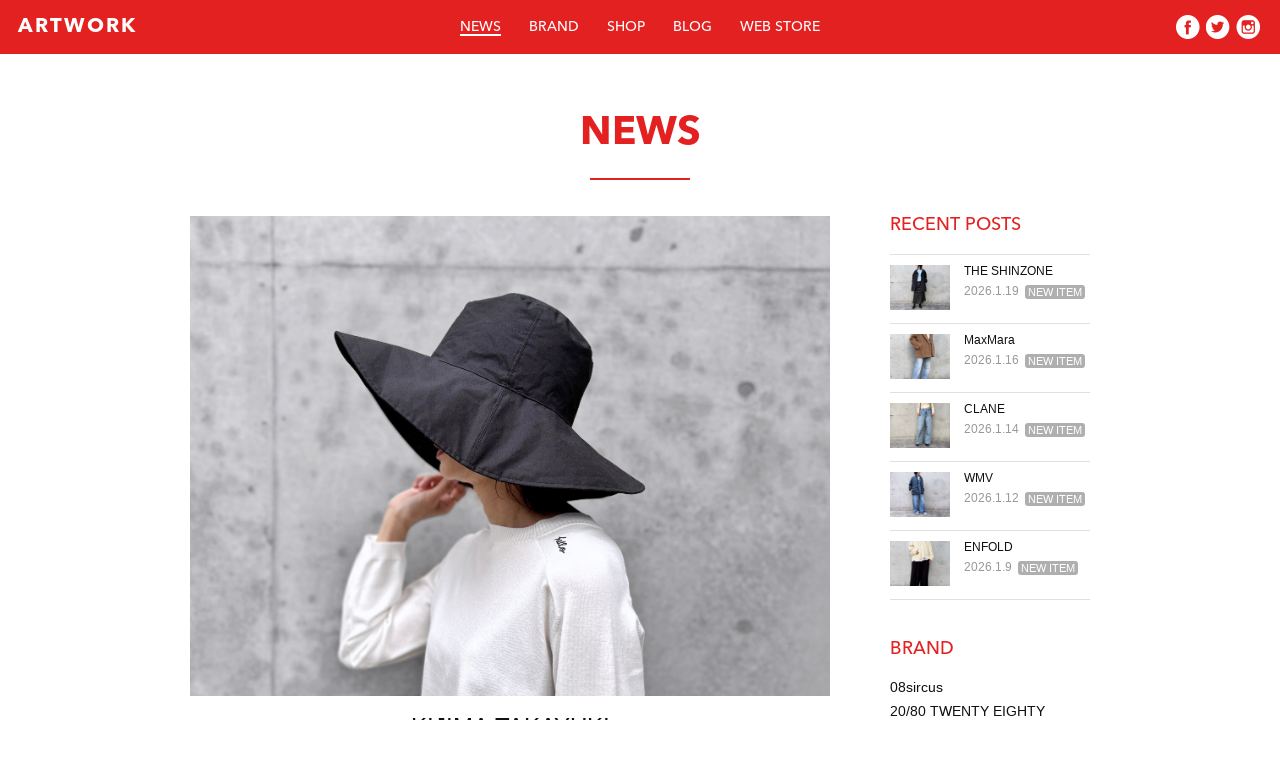

--- FILE ---
content_type: text/html; charset=UTF-8
request_url: https://www.artwork-shop.jp/newslist/kijima-takayuki-11/
body_size: 8949
content:
<!DOCTYPE html>
<!--[if lt IE 7 ]><html class="ie ie6 ieLT8"><![endif]-->
<!--[if IE 7 ]><html class="ie ie7 ieLT8"><![endif]-->
<!--[if IE 8 ]><html class="ie ie8 ieLT8"><![endif]-->
<!--[if IE 9 ]><html class="ie ie9"><![endif]-->
<!--[if (gt IE 9)|!(IE)]><!--><html lang="ja"><!--<![endif]-->
<head>
	<meta charset="utf-8">
	<meta name="viewport" content="width=device-width,initial-scale=1.0,minimum-scale=1.0,maximum-scale=1.0,user-scalable=no" />
	<meta name="format-detection" content="telephone=no">
	<meta http-equiv="Pragma" content="no-cache">
	<meta http-equiv="Cache-Control" content="no-cache">
	<meta http-equiv="Expires" content="-1">
	<meta name="description" content="熊本のファッションセレクトショップのARTWORK[アートワーク]公式サイトです。HYKE,Acne Studios,ENFOLD,COMME des GARCONSなど取り扱っております。">
	<meta name="keywords" content="熊本,ARTWORK,アートワーク,HYKE,Acne Studios,COMME des GARCONS,ENFOLD">
	<meta property="og:title" content="KIJIMA TAKAYUKI | NEWS | ARTWORK">
	<meta property="og:type" content="website">
	<meta property="og:url" content="https://www.artwork-shop.jp/newslist/kijima-takayuki-11/">
	<meta property="og:image" content="https://www.artwork-shop.jp/wp/wp-content/uploads/2024/07/FullSizeRender17.jpeg">
	<meta property="og:site_name" content="ARTWORK">
	<meta property="og:description" content="熊本のファッションセレクトショップのARTWORK[アートワーク]公式サイトです。HYKE,Acne Studios,ENFOLD,COMME des GARCONSなど取り扱っております。">
	<title>KIJIMA TAKAYUKI | NEWS | ARTWORK</title>
	<link rel="stylesheet" type="text/css" href="/common/css/common.css" media="screen,tv,projection,print">
	<link rel="index" href="/" />
	<link rel="shortcut icon" type="image/ico" href="/common/favicon.ico">
	<script type="text/javascript" src="//webfont.fontplus.jp/accessor/script/fontplus.js?zh83tSiJPa4%3D&box=QV7Ag39dBzc%3D&pm=1&aa=1&ab=2" charset="utf-8"></script>
	<!--[if IE]>
	<script type="text/javascript" src="/common/js/html5.js"></script>
	<![endif]-->
	<!--[if IE 6]>
	<script language="javascript" type="text/javascript" src="/common/js/DD_belatedPNG-min.js"></script>
	<script language="javascript" type="text/javascript">DD_belatedPNG.fix('img, .png_bg');</script>
	<![endif]-->
	<script type="text/javascript" src="/common/js/jquery.min.js"></script>
	<script type="text/javascript" src="/common/js/jquery.easing.1.3.js"></script>
	<script type="text/javascript" src="/common/js/common.js"></script>
	<script type="text/javascript" src="/common/js/news_page.js"></script>
	<script type="text/javascript" src="/common/js/easyselectbox.js"></script>
	<script type="text/javascript" src="/common/js/anlytics.js"></script>
</head>
<body>
<!-- header -->
<header>
	<p id="artwork"><a href="https://www.artwork-shop.jp">ARTWORK</a></p>
	<nav id="globalnNavi">
		<ul>
			<li class="nowpagein"><a href="https://www.artwork-shop.jp/news/">NEWS</a></li><li><a href="https://www.artwork-shop.jp/brand/">BRAND</a></li><li id="shop"><a href="https://www.artwork-shop.jp/#aboutArea">SHOP</a></li><li><a href="http://artwork-kumamoto.tumblr.com/" target="_blank">BLOG</a></li><li><a href="https://memphis-artwork.jp/" target="_blank">WEB STORE</a></li>
		</ul>
	</nav>
	<nav id="snsNavi">
		<ul>
			<li><a href="https://www.facebook.com/pages/ARTWORK/149209585193160" target="_blank"><img src="/common/image/icon_facebook.png" alt="facebook"></a></li><li><a href="https://twitter.com/artwork_jp" target="_blank"><img src="/common/image/icon_twitter.png" alt="twitter"></a></li><li><a href="https://instagram.com/artwork_kumamoto/" target="_blank"><img src="/common/image/icon_instagram.png" alt="instagram"></a></li>
		</ul>
	</nav>
	<nav id="spMenu">
		<p id="menuOpen"><img src="/common/image/sp_menu_button_open.png" width="20" height="15" alt="MENU"></p>
		<p id="menuClose"><img src="/common/image/sp_menu_button_close.png" width="17" height="17" alt="CLOSE"></p>
	</nav>
</header>
<!-- /header -->
<!-- contentsArea -->
<div id="contentsArea">
	<section id="pageArea">
		<div class="pageTitleArea2">
			<p class="pageTitle2">NEWS</p>
		</div>
		<div id="newsPageArea" class="clearfix">
						<div id="newsContentsArea">
				<p id="pageNewsMainImage"><img src="https://www.artwork-shop.jp/wp/wp-content/uploads/2024/07/FullSizeRender17.jpeg" alt="KIJIMA TAKAYUKI"></p>
				<h1 id="pageNewsMainTitle">KIJIMA TAKAYUKI</h1>
				<p id="pageNewsMainBrandname"><a href="https://www.artwork-shop.jp/brandcategory/kijima-takayuki/" rel="tag">KIJIMA TAKAYUKI</a></p>
				<div id="pageNewsMainOtherArea"><div id="pageNewsMainOtherAreaInner" class="clearfix">
					<p id="pageNewsMainDey">2024.7.15</p>
					<p id="pageNewsMainFlagname"><a href="https://www.artwork-shop.jp/newscategory/newitem/" rel="tag">NEW ITEM</a></p>
				</div></div>
				<div class="pageSnsCountArea clearfix">
					<ul class="pageSnsList">
						<li><a class="twitter-share-button" href="http://www.artwork-shop.jp/newslist/kijima-takayuki-11/" data-dnt="true">Tweet</a></li>
						<li><div class="fb-like" data-href="http://www.artwork-shop.jp/newslist/kijima-takayuki-11/" data-layout="button_count" data-action="like" data-show-faces="true" data-share="false"></div></li>
						<!-- <li><div class="g-plusone" data-size="small"></div></li> -->
					</ul>
				</div>
				<div id="pageBodyArea">
					<p style="text-align: center;"><strong>【　KIJIMA TAKAYUKI　】</strong></p>
<p>&nbsp;</p>
<p>&nbsp;</p>
<p>&nbsp;</p>
<p>&nbsp;</p>
<p>&nbsp;</p>
<p style="text-align: center;"><strong>NEW ARRIVAL !!</strong></p>
<p>&nbsp;</p>
<p>&nbsp;</p>
<p>&nbsp;</p>
<p>&nbsp;</p>
<p>&nbsp;</p>
<p>&nbsp;</p>
<p>&nbsp;</p>
<p>&nbsp;</p>
<p>&nbsp;</p>
<p>&nbsp;</p>
<p>&nbsp;</p>
<p><span style="text-decoration: underline;"><strong>COTTON NYLON SOFT HAT</strong></span></p>
<p><a href="https://www.artwork-shop.jp/wp/wp-content/uploads/2024/07/FullSizeRender16.jpeg"><img class="alignnone size-large wp-image-47269" src="https://www.artwork-shop.jp/wp/wp-content/uploads/2024/07/FullSizeRender16-1024x768.jpeg" alt="FullSizeRender" width="600" height="450" /></a></p>
<p>&nbsp;</p>
<p>コットンナイロンのタイプライター生地を使用した、これからの夏にぴったりのハットです。</p>
<p>柔らかくくたっとした質感でヴィンテージライクな表情が魅力です。</p>
<p>ミドルリブの形を採用。丸めて携帯する事も可能です。</p>
<p>夏場は汗をかくので、ご家庭で手洗いで洗濯できるのもポイントです。</p>
<p>&nbsp;</p>
<p>&nbsp;</p>
<p>&nbsp;</p>
<p>&nbsp;</p>
<p>&nbsp;</p>
<p>&nbsp;</p>
<p>&nbsp;</p>
<p>&nbsp;</p>
<p>&nbsp;</p>
<p>&nbsp;</p>
<p>&nbsp;</p>
<p>&nbsp;</p>
<p><a href="https://www.artwork-shop.jp/wp/wp-content/uploads/2024/07/FullSizeRender14.jpeg"><img class="alignnone size-large wp-image-47267" src="https://www.artwork-shop.jp/wp/wp-content/uploads/2024/07/FullSizeRender14-1024x768.jpeg" alt="FullSizeRender" width="600" height="450" /></a></p>
<p>&nbsp;</p>
<p>&nbsp;</p>
<p>&nbsp;</p>
<p>&nbsp;</p>
<p>&nbsp;</p>
<p>&nbsp;</p>
<p>&nbsp;</p>
<p>&nbsp;</p>
<p>&nbsp;</p>
<p>&nbsp;</p>
<p>&nbsp;</p>
<p>&nbsp;</p>
<p>&nbsp;</p>
<p>&nbsp;</p>
<p><a href="https://www.artwork-shop.jp/wp/wp-content/uploads/2024/07/FullSizeRender15.jpeg"><img class="alignnone size-large wp-image-47268" src="https://www.artwork-shop.jp/wp/wp-content/uploads/2024/07/FullSizeRender15-1024x768.jpeg" alt="FullSizeRender" width="600" height="450" /></a></p>
<p>&nbsp;</p>
<p>&nbsp;</p>
<p>&nbsp;</p>
<p>&nbsp;</p>
<p>&nbsp;</p>
<p>&nbsp;</p>
<p>&nbsp;</p>
<p>&nbsp;</p>
<p>&nbsp;</p>
<p>&nbsp;</p>
<p>&nbsp;</p>
<p>&nbsp;</p>
<p>&nbsp;</p>
<p>&nbsp;</p>
<p><a href="https://www.artwork-shop.jp/wp/wp-content/uploads/2024/07/FullSizeRender13.jpeg"><img class="alignnone size-large wp-image-47266" src="https://www.artwork-shop.jp/wp/wp-content/uploads/2024/07/FullSizeRender13-1024x768.jpeg" alt="FullSizeRender" width="600" height="450" /></a></p>
<p>&nbsp;</p>
<p>&nbsp;</p>
<p>&nbsp;</p>
<p>&nbsp;</p>
<p>&nbsp;</p>
<p>&nbsp;</p>
<p>&nbsp;</p>
<p>&nbsp;</p>
<p>&nbsp;</p>
<p>&nbsp;</p>
<p>&nbsp;</p>
<p>&nbsp;</p>
<p>&nbsp;</p>
<p><a href="https://www.artwork-shop.jp/wp/wp-content/uploads/2024/07/FullSizeRender12.jpeg"><img class="alignnone size-large wp-image-47265" src="https://www.artwork-shop.jp/wp/wp-content/uploads/2024/07/FullSizeRender12-1024x768.jpeg" alt="FullSizeRender" width="600" height="450" /></a></p>
<p>&nbsp;</p>
<p>&nbsp;</p>
<p>&nbsp;</p>
<p>&nbsp;</p>
<p>&nbsp;</p>
<p>&nbsp;</p>
<p>&nbsp;</p>
<p>&nbsp;</p>
<p>&nbsp;</p>
<p>&nbsp;</p>
<p>&nbsp;</p>
<p>&nbsp;</p>
<p>&nbsp;</p>
<p>&nbsp;</p>
<p><a href="https://www.artwork-shop.jp/wp/wp-content/uploads/2024/07/FullSizeRender11.jpeg"><img class="alignnone size-large wp-image-47264" src="https://www.artwork-shop.jp/wp/wp-content/uploads/2024/07/FullSizeRender11-1024x768.jpeg" alt="FullSizeRender" width="600" height="450" /></a></p>
<p>&nbsp;</p>
<p>&nbsp;</p>
<p>&nbsp;</p>
<p>&nbsp;</p>
<p>&nbsp;</p>
<p>&nbsp;</p>
<p>&nbsp;</p>
<p>&nbsp;</p>
<p>&nbsp;</p>
<p>&nbsp;</p>
<p>&nbsp;</p>
<p>&nbsp;</p>
<p>&nbsp;</p>
<p>&nbsp;</p>
<p>&nbsp;</p>
<p><a href="https://www.artwork-shop.jp/wp/wp-content/uploads/2024/07/FullSizeRender10.jpeg"><img class="alignnone size-large wp-image-47263" src="https://www.artwork-shop.jp/wp/wp-content/uploads/2024/07/FullSizeRender10-1024x768.jpeg" alt="FullSizeRender" width="600" height="450" /></a></p>
<p>&nbsp;</p>
<p>&nbsp;</p>
<p>color：BLACK、LIME、IVORY</p>
<p>price：￥16,000+tax</p>
<p>&nbsp;</p>
<p>&nbsp;</p>
<p>&nbsp;</p>
<p>&nbsp;</p>
<p>&nbsp;</p>
<p>&nbsp;</p>
<p>&nbsp;</p>
<p>&nbsp;</p>
<p>&nbsp;</p>
<p>&nbsp;</p>
<p>&nbsp;</p>
<p>&nbsp;</p>
<p>&nbsp;</p>
<p>&nbsp;</p>
<p>&nbsp;</p>
<p>ご不明な点は、お電話やInstagram DM、e-mailにてお気軽にお問い合わせください。</p>
<p>&nbsp;</p>
<p>また、通販も承っております。(合計金額税抜¥10,000以上で送料無料サービスを実施しております。北海道や離島の一部地域は除きます。)</p>
<p>&nbsp;</p>
<p>&nbsp;</p>
<p><strong>ARTWORK</strong></p>
<p><strong>☎︎096-351-0181</strong></p>
<p><strong>✉︎hello@artwork-shop.jp </strong></p>
<p>営業時間 11:00〜 19:00</p>
<p>&nbsp;</p>
<p>&nbsp;</p>
<p>&nbsp;</p>
<p>&nbsp;</p>
<p>&nbsp;</p>
<p>&nbsp;</p>
<p>&nbsp;</p>
<p>&nbsp;</p>
<p>&nbsp;</p>
<p>&nbsp;</p>
<p>&nbsp;</p>
<p>&nbsp;</p>
<p><a href="https://memphis-artwork.jp"><img class="alignnone size-large wp-image-46774" src="https://www.artwork-shop.jp/wp/wp-content/uploads/2024/05/06044896-F572-498A-8ABE-87957870A874-1024x230.jpg" alt="06044896-F572-498A-8ABE-87957870A874" width="600" height="135" /></a></p>
<p style="text-align: center;"><strong>( オンライン販売スタートしました )</strong></p>
<p>&nbsp;</p>
<p>&nbsp;</p>
<p>&nbsp;</p>
<p>&nbsp;</p>
<p>&nbsp;</p>
<p>&nbsp;</p>
<p>&nbsp;</p>
<p>&nbsp;</p>
<p>&nbsp;</p>
<p>&nbsp;</p>
<p>&nbsp;</p>
<p>&nbsp;</p>
<p>&nbsp;</p>
<p>&nbsp;</p>
<p>&nbsp;</p>
<p><a href="https://www.instagram.com/artwork_kumamoto/"><img class="alignnone size-large wp-image-46777" src="https://www.artwork-shop.jp/wp/wp-content/uploads/2024/05/DE690F6F-1FD3-4A5C-8E89-F2CFD892AE5E-1024x178.jpeg" alt="DE690F6F-1FD3-4A5C-8E89-F2CFD892AE5E" width="600" height="104" /></a></p>
<p style="text-align: center;"><strong>( インスタグラムはこちらから )</strong></p>
<p>&nbsp;</p>
				</div>
				<div class="pageSnsCountArea clearfix">
					<ul class="pageSnsList">
						<li><a class="twitter-share-button" href="http://www.artwork-shop.jp/newslist/kijima-takayuki-11/" data-dnt="true">Tweet</a></li>
						<li><div class="fb-like" data-href="http://www.artwork-shop.jp/newslist/kijima-takayuki-11/" data-layout="button_count" data-action="like" data-show-faces="true" data-share="false"></div></li>
						<!-- <li><div class="g-plusone" data-size="small"></div></li> -->
					</ul>
				</div>
				<div id="pageBottomNavi" class="clearfix">
										<p id="pageBottomPrev"><a href="https://www.artwork-shop.jp/newslist/maison-margiela-31/" rel="prev">< PREV</a></p>
															<p id="pageBottomNext"><a href="https://www.artwork-shop.jp/newslist/sea-23/" rel="next">NEXT ></a></p>
									</div>
			</div>
						<div id="newsNaviArea">
				<h2 class="newsNaviTitle">RECENT POSTS</h2>
				<div id="newsNaviBoxArea">

<article class="newsNaviBox clearfix">

<p class="newsNaviBoxImage"><a href="https://www.artwork-shop.jp/newslist/the-shinzone-51/"><img width="280" height="210" src="https://www.artwork-shop.jp/wp/wp-content/uploads/2026/01/IMG_0755_SnapseedCopy-280x210.jpg" class="attachment-thumbnail" alt="" style="" title="" /></a></p>
<div class="newsNaviBoxBody"><div class="newsNaviBoxBodyInner">
<h3 class="newsNaviBoxBodyTitle"><a href="https://www.artwork-shop.jp/newslist/the-shinzone-51/">THE SHINZONE</a></h3>
<div class="newsNaviBoxBodyOtherArea clearfix">

<p class="newsNaviBoxBodyDey">2026.1.19</p>
<p class="newsNaviBoxBodyFlagname"><a href="https://www.artwork-shop.jp/newscategory/newitem/" rel="tag">NEW ITEM</a></p>
</div>
</div></div>
</article>

<article class="newsNaviBox clearfix">

<p class="newsNaviBoxImage"><a href="https://www.artwork-shop.jp/newslist/maxmara-2/"><img width="280" height="210" src="https://www.artwork-shop.jp/wp/wp-content/uploads/2026/01/3E403FF2-F090-4A43-8218-657338109F9C-280x210.jpg" class="attachment-thumbnail" alt="" style="" title="" /></a></p>
<div class="newsNaviBoxBody"><div class="newsNaviBoxBodyInner">
<h3 class="newsNaviBoxBodyTitle"><a href="https://www.artwork-shop.jp/newslist/maxmara-2/">MaxMara</a></h3>
<div class="newsNaviBoxBodyOtherArea clearfix">

<p class="newsNaviBoxBodyDey">2026.1.16</p>
<p class="newsNaviBoxBodyFlagname"><a href="https://www.artwork-shop.jp/newscategory/newitem/" rel="tag">NEW ITEM</a></p>
</div>
</div></div>
</article>

<article class="newsNaviBox clearfix">

<p class="newsNaviBoxImage"><a href="https://www.artwork-shop.jp/newslist/clane-18/"><img width="280" height="210" src="https://www.artwork-shop.jp/wp/wp-content/uploads/2026/01/IMG_6685-280x210.jpg" class="attachment-thumbnail" alt="" style="" title="" /></a></p>
<div class="newsNaviBoxBody"><div class="newsNaviBoxBodyInner">
<h3 class="newsNaviBoxBodyTitle"><a href="https://www.artwork-shop.jp/newslist/clane-18/">CLANE</a></h3>
<div class="newsNaviBoxBodyOtherArea clearfix">

<p class="newsNaviBoxBodyDey">2026.1.14</p>
<p class="newsNaviBoxBodyFlagname"><a href="https://www.artwork-shop.jp/newscategory/newitem/" rel="tag">NEW ITEM</a></p>
</div>
</div></div>
</article>

<article class="newsNaviBox clearfix">

<p class="newsNaviBoxImage"><a href="https://www.artwork-shop.jp/newslist/wmv-12/"><img width="280" height="210" src="https://www.artwork-shop.jp/wp/wp-content/uploads/2026/01/IMG_8884_SnapseedCopy-280x210.jpg" class="attachment-thumbnail" alt="" style="" title="" /></a></p>
<div class="newsNaviBoxBody"><div class="newsNaviBoxBodyInner">
<h3 class="newsNaviBoxBodyTitle"><a href="https://www.artwork-shop.jp/newslist/wmv-12/">WMV</a></h3>
<div class="newsNaviBoxBodyOtherArea clearfix">

<p class="newsNaviBoxBodyDey">2026.1.12</p>
<p class="newsNaviBoxBodyFlagname"><a href="https://www.artwork-shop.jp/newscategory/newitem/" rel="tag">NEW ITEM</a></p>
</div>
</div></div>
</article>

<article class="newsNaviBox clearfix">

<p class="newsNaviBoxImage"><a href="https://www.artwork-shop.jp/newslist/enfold-105/"><img width="280" height="210" src="https://www.artwork-shop.jp/wp/wp-content/uploads/2026/01/0D25DDC5-E6BE-4607-AD9C-630F64CE299F-280x210.jpeg" class="attachment-thumbnail" alt="" style="" title="" /></a></p>
<div class="newsNaviBoxBody"><div class="newsNaviBoxBodyInner">
<h3 class="newsNaviBoxBodyTitle"><a href="https://www.artwork-shop.jp/newslist/enfold-105/">ENFOLD</a></h3>
<div class="newsNaviBoxBodyOtherArea clearfix">

<p class="newsNaviBoxBodyDey">2026.1.9</p>
<p class="newsNaviBoxBodyFlagname"><a href="https://www.artwork-shop.jp/newscategory/newitem/" rel="tag">NEW ITEM</a></p>
</div>
</div></div>
</article>



				</div>
				<h2 class="newsNaviTitle">BRAND</h2>
				<ul id="newsNaviBrandList">
<li><a href="https://www.artwork-shop.jp/brandcategory/08sircus/">08sircus</a></li><li><a href="https://www.artwork-shop.jp/brandcategory/2080-twenty-eighty/">20/80 TWENTY EIGHTY</a></li><li><a href="https://www.artwork-shop.jp/brandcategory/3_1-phillip-lim/">3.1 PHILLIP LIM</a></li><li><a href="https://www.artwork-shop.jp/brandcategory/6397/">6397</a></li><li><a href="https://www.artwork-shop.jp/brandcategory/a/">A</a></li><li><a href="https://www.artwork-shop.jp/brandcategory/acne-studios/">Acne Studios</a></li><li><a href="https://www.artwork-shop.jp/brandcategory/adawas/">ADAWAS</a></li><li><a href="https://www.artwork-shop.jp/brandcategory/adidas/">adidas</a></li><li><a href="https://www.artwork-shop.jp/brandcategory/adidas-originals/">adidas Originals</a></li><li><a href="https://www.artwork-shop.jp/brandcategory/adidas-originals-by-hyke/">adidas Originals by HYKE</a></li><li><a href="https://www.artwork-shop.jp/brandcategory/aeron/">AERON</a></li><li><a href="https://www.artwork-shop.jp/brandcategory/alexander-wang/">ALEXANDER WANG</a></li><li><a href="https://www.artwork-shop.jp/brandcategory/amb/">Amb</a></li><li><a href="https://www.artwork-shop.jp/brandcategory/anatomica/">ANATOMICA</a></li><li><a href="https://www.artwork-shop.jp/brandcategory/anthology/">Anthology</a></li><li><a href="https://www.artwork-shop.jp/brandcategory/antipast/">ANTIPAST</a></li><li><a href="https://www.artwork-shop.jp/brandcategory/asauce-meler/">ASAUCE MELER</a></li><li><a href="https://www.artwork-shop.jp/brandcategory/astraet/">ASTRAET</a></li><li><a href="https://www.artwork-shop.jp/brandcategory/atp-atelier/">ATP Atelier</a></li><li><a href="https://www.artwork-shop.jp/brandcategory/auralee/">AURALEE</a></li><li><a href="https://www.artwork-shop.jp/brandcategory/automills/">automills</a></li><li><a href="https://www.artwork-shop.jp/brandcategory/barefoot-dreams/">BAREFOOT DREAMS</a></li><li><a href="https://www.artwork-shop.jp/brandcategory/barena/">BARENA</a></li><li><a href="https://www.artwork-shop.jp/brandcategory/baserange/">BASERANGE</a></li><li><a href="https://www.artwork-shop.jp/brandcategory/beautiful-shoes/">BEAUTIFUL SHOES</a></li><li><a href="https://www.artwork-shop.jp/brandcategory/blamink/">BLAMINK</a></li><li><a href="https://www.artwork-shop.jp/brandcategory/blmk/">BLMK</a></li><li><a href="https://www.artwork-shop.jp/brandcategory/bluebird-boulevard/">BLUEBIRD BOULEVARD</a></li><li><a href="https://www.artwork-shop.jp/brandcategory/bowte/">BOWTE</a></li><li><a href="https://www.artwork-shop.jp/brandcategory/bronte/">Bronte</a></li><li><a href="https://www.artwork-shop.jp/brandcategory/c-t-plage/">C.T plage</a></li><li><a href="https://www.artwork-shop.jp/brandcategory/cafune/">CAFUNE</a></li><li><a href="https://www.artwork-shop.jp/brandcategory/castaner/">CASTANER</a></li><li><a href="https://www.artwork-shop.jp/brandcategory/chacoli/">CHACOLI</a></li><li><a href="https://www.artwork-shop.jp/brandcategory/chicstocks/">CHICSTOCKS</a></li><li><a href="https://www.artwork-shop.jp/brandcategory/christian-wijnants/">Christian Wijnants</a></li><li><a href="https://www.artwork-shop.jp/brandcategory/churchs/">Church&#8217;s</a></li><li><a href="https://www.artwork-shop.jp/brandcategory/cinoh/">CINOH</a></li><li><a href="https://www.artwork-shop.jp/brandcategory/clane/">CLANE</a></li><li><a href="https://www.artwork-shop.jp/brandcategory/clane-fragment-project/">CLANE / FRAGMENT PROJECT</a></li><li><a href="https://www.artwork-shop.jp/brandcategory/cnlz/">CNLZ</a></li><li><a href="https://www.artwork-shop.jp/brandcategory/cogthebigsmoke/">COGTHEBIGSMOKE</a></li><li><a href="https://www.artwork-shop.jp/brandcategory/comme-des-garcons/">COMME des GARCONS</a></li><li><a href="https://www.artwork-shop.jp/brandcategory/converse/">CONVERSE</a></li><li><a href="https://www.artwork-shop.jp/brandcategory/current-elliott/">CURRENT ELLIOTT</a></li><li><a href="https://www.artwork-shop.jp/brandcategory/daiwa-pier39/">DAIWA PIER39</a></li><li><a href="https://www.artwork-shop.jp/brandcategory/demiu/">DEMIU</a></li><li><a href="https://www.artwork-shop.jp/brandcategory/des-pres/">DES PRES</a></li><li><a href="https://www.artwork-shop.jp/brandcategory/descendant/">DESCENDANT</a></li><li><a href="https://www.artwork-shop.jp/brandcategory/dessin-de-mode/">Dessin de Mode</a></li><li><a href="https://www.artwork-shop.jp/brandcategory/du-tango/">DU TANGO</a></li><li><a href="https://www.artwork-shop.jp/brandcategory/ebure/">ebure</a></li><li><a href="https://www.artwork-shop.jp/brandcategory/elin/">ELIN</a></li><li><a href="https://www.artwork-shop.jp/brandcategory/enfold/">ENFOLD</a></li><li><a href="https://www.artwork-shop.jp/brandcategory/eslow/">ESLOW</a></li><li><a href="https://www.artwork-shop.jp/brandcategory/eytys/">EYTYS</a></li><li><a href="https://www.artwork-shop.jp/brandcategory/fabio-rusconi/">FABIO RUSCONI</a></li><li><a href="https://www.artwork-shop.jp/brandcategory/faliero-sarti/">Faliero Sarti</a></li><li><a href="https://www.artwork-shop.jp/brandcategory/farah/">FARAH</a></li><li><a href="https://www.artwork-shop.jp/brandcategory/florent/">FLORENT</a></li><li><a href="https://www.artwork-shop.jp/brandcategory/forte-forte/">forte_forte</a></li><li><a href="https://www.artwork-shop.jp/brandcategory/frank-eileen/">Frank&amp;Eileen</a></li><li><a href="https://www.artwork-shop.jp/brandcategory/galerie-vie/">GALERIE VIE</a></li><li><a href="https://www.artwork-shop.jp/brandcategory/glen-prince/">Glen Prince</a></li><li><a href="https://www.artwork-shop.jp/brandcategory/harikae/">Harikae</a></li><li><a href="https://www.artwork-shop.jp/brandcategory/harris-wharf-london/">HARRIS WHARF LONDON</a></li><li><a href="https://www.artwork-shop.jp/brandcategory/hava/">HAVA</a></li><li><a href="https://www.artwork-shop.jp/brandcategory/herno/">HERNO</a></li><li><a href="https://www.artwork-shop.jp/brandcategory/herve-chapelier/">Herve Chapelier</a></li><li><a href="https://www.artwork-shop.jp/brandcategory/hide/">HIDE</a></li><li><a href="https://www.artwork-shop.jp/brandcategory/holzweiler/">HOLZWEILER</a></li><li><a href="https://www.artwork-shop.jp/brandcategory/house_commune/">House_Commune</a></li><li><a href="https://www.artwork-shop.jp/brandcategory/hunter/">HUNTER</a></li><li><a href="https://www.artwork-shop.jp/brandcategory/hyke/">HYKE</a></li><li><a href="https://www.artwork-shop.jp/brandcategory/i-love-mr-mittens/">I love Mr.Mittens</a></li><li><a href="https://www.artwork-shop.jp/brandcategory/i-owe-you/">I OWE YOU</a></li><li><a href="https://www.artwork-shop.jp/brandcategory/ienki-ienki/">IENKI IENKI</a></li><li><a href="https://www.artwork-shop.jp/brandcategory/iirot/">IIROT</a></li><li><a href="https://www.artwork-shop.jp/brandcategory/individualized-shirts/">INDIVIDUALIZED SHIRTS</a></li><li><a href="https://www.artwork-shop.jp/brandcategory/inscrire/">INSCRIRE</a></li><li><a href="https://www.artwork-shop.jp/brandcategory/isabel-marant/">ISABEL MARANT</a></li><li><a href="https://www.artwork-shop.jp/brandcategory/island-slipper/">ISLAND Slipper</a></li><li><a href="https://www.artwork-shop.jp/brandcategory/j-b-attire/">J.B.ATTIRE</a></li><li><a href="https://www.artwork-shop.jp/brandcategory/james-perse/">JAMES PERSE</a></li><li><a href="https://www.artwork-shop.jp/brandcategory/jane-smith/">JANE SMITH</a></li><li><a href="https://www.artwork-shop.jp/brandcategory/joie/">JOIE</a></li><li><a href="https://www.artwork-shop.jp/brandcategory/jonstones/">Jonstones</a></li><li><a href="https://www.artwork-shop.jp/brandcategory/junya-watanabe/">JUNYA WATANABE</a></li><li><a href="https://www.artwork-shop.jp/brandcategory/junya-watanabe-comme-des-garcons/">JUNYA WATANABE COMME des GARCONS</a></li><li><a href="https://www.artwork-shop.jp/brandcategory/justine-clenquet/">JUSTINE CLENQUET</a></li><li><a href="https://www.artwork-shop.jp/brandcategory/justine-clenquet/justine-clenquet-justine-clenquet/">JUSTINE CLENQUET</a></li><li><a href="https://www.artwork-shop.jp/brandcategory/kaon/">Kaon</a></li><li><a href="https://www.artwork-shop.jp/brandcategory/karl-donoghue/">KARL DONOGHUE</a></li><li><a href="https://www.artwork-shop.jp/brandcategory/katharine-hamnett/">KATHARINE HAMNETT</a></li><li><a href="https://www.artwork-shop.jp/brandcategory/kijima-takayuki/">KIJIMA TAKAYUKI</a></li><li><a href="https://www.artwork-shop.jp/brandcategory/kiwanda/">Kiwanda</a></li><li><a href="https://www.artwork-shop.jp/brandcategory/knott/">KNOTT</a></li><li><a href="https://www.artwork-shop.jp/brandcategory/knowhow/">KNOWHOW</a></li><li><a href="https://www.artwork-shop.jp/brandcategory/koche/">KOCHÉ</a></li><li><a href="https://www.artwork-shop.jp/brandcategory/laocoonte/">LAOCOONTE</a></li><li><a href="https://www.artwork-shop.jp/brandcategory/last-heirs/">Last Heirs</a></li><li><a href="https://www.artwork-shop.jp/brandcategory/lauren-manoogian/">Lauren Manoogian</a></li><li><a href="https://www.artwork-shop.jp/brandcategory/lemaire/">LEMAIRE</a></li><li><a href="https://www.artwork-shop.jp/brandcategory/less/">less</a></li><li><a href="https://www.artwork-shop.jp/brandcategory/levis/">Levi&#8217;s</a></li><li><a href="https://www.artwork-shop.jp/brandcategory/li-hua/">LI HUA</a></li><li><a href="https://www.artwork-shop.jp/brandcategory/loomer/">loomer</a></li><li><a href="https://www.artwork-shop.jp/brandcategory/lot-lamb/">lot lamb</a></li><li><a href="https://www.artwork-shop.jp/brandcategory/lu-mei/">LU MEI</a></li><li><a href="https://www.artwork-shop.jp/brandcategory/m53/">M53.</a></li><li><a href="https://www.artwork-shop.jp/brandcategory/macphee/">MACPHEE</a></li><li><a href="https://www.artwork-shop.jp/brandcategory/madisonblue/">MADISONBLUE</a></li><li><a href="https://www.artwork-shop.jp/brandcategory/maglia-plus/">Maglia Plus</a></li><li><a href="https://www.artwork-shop.jp/brandcategory/maison-boinet/">MAISON BOINET</a></li><li><a href="https://www.artwork-shop.jp/brandcategory/maison-eureka/">MAISON EUREKA</a></li><li><a href="https://www.artwork-shop.jp/brandcategory/maison-flaneur/">MAISON FLANEUR</a></li><li><a href="https://www.artwork-shop.jp/brandcategory/maison-margiela/">Maison Margiela</a></li><li><a href="https://www.artwork-shop.jp/brandcategory/manipuri/">manipuri</a></li><li><a href="https://www.artwork-shop.jp/brandcategory/manolo-blahnik/">MANOLO BLAHNIK</a></li><li><a href="https://www.artwork-shop.jp/brandcategory/marcomonde/">MARCOMONDE</a></li><li><a href="https://www.artwork-shop.jp/brandcategory/marmot-capital/">MARMOT CAPITAL</a></li><li><a href="https://www.artwork-shop.jp/brandcategory/maxmara/">MaxMara</a></li><li><a href="https://www.artwork-shop.jp/brandcategory/melt/">MELT</a></li><li><a href="https://www.artwork-shop.jp/brandcategory/merlette/">Merlette</a></li><li><a href="https://www.artwork-shop.jp/brandcategory/meyame/">MEYAME</a></li><li><a href="https://www.artwork-shop.jp/brandcategory/mm%e2%91%a5/">MM⑥</a></li><li><a href="https://www.artwork-shop.jp/brandcategory/mtmodelist/">mtmodelist</a></li><li><a href="https://www.artwork-shop.jp/brandcategory/muun/">MUUN</a></li><li><a href="https://www.artwork-shop.jp/brandcategory/nagonstans/">någonstans</a></li><li><a href="https://www.artwork-shop.jp/brandcategory/nehera/">NEHERA</a></li><li><a href="https://www.artwork-shop.jp/brandcategory/neon-sign/">NEON SIGN</a></li><li><a href="https://www.artwork-shop.jp/brandcategory/nepla/">NEPLA.</a></li><li><a href="https://www.artwork-shop.jp/brandcategory/nike/">NIKE</a></li><li><a href="https://www.artwork-shop.jp/brandcategory/noir-kei-ninomiya/">noir kei ninomiya</a></li><li><a href="https://www.artwork-shop.jp/brandcategory/number-m/">NUMBER M</a></li><li><a href="https://www.artwork-shop.jp/brandcategory/oblada/">Oblada</a></li><li><a href="https://www.artwork-shop.jp/brandcategory/onar/">ONAR</a></li><li><a href="https://www.artwork-shop.jp/brandcategory/petite-robe-noire/">petite robe noire</a></li><li><a href="https://www.artwork-shop.jp/brandcategory/philippe-audibert/">PHILIPPE AUDIBERT</a></li><li><a href="https://www.artwork-shop.jp/brandcategory/pieni/">PIENI</a></li><li><a href="https://www.artwork-shop.jp/brandcategory/pippichic/">pippichic</a></li><li><a href="https://www.artwork-shop.jp/brandcategory/play-comme-des-garcons/">PLAY COMME des GARCONS</a></li><li><a href="https://www.artwork-shop.jp/brandcategory/porter/">PORTER</a></li><li><a href="https://www.artwork-shop.jp/brandcategory/porterxhyke/">PORTER×HYKE</a></li><li><a href="https://www.artwork-shop.jp/brandcategory/redone/">RE/DONE</a></li><li><a href="https://www.artwork-shop.jp/brandcategory/redone-hanes/">RE/DONE HANES</a></li><li><a href="https://www.artwork-shop.jp/brandcategory/reve-dun-jour/">REVE D&#8217;UN JOUR</a></li><li><a href="https://www.artwork-shop.jp/brandcategory/rhc/">RHC</a></li><li><a href="https://www.artwork-shop.jp/brandcategory/rito/">Rito</a></li><li><a href="https://www.artwork-shop.jp/brandcategory/roberto-collina/">roberto collina</a></li><li><a href="https://www.artwork-shop.jp/brandcategory/ron-herman/">RON HERMAN</a></li><li><a href="https://www.artwork-shop.jp/brandcategory/rue-de-verneuil/">RUE DE VERNEUIL</a></li><li><a href="https://www.artwork-shop.jp/brandcategory/salomon/">SALOMON</a></li><li><a href="https://www.artwork-shop.jp/brandcategory/salt-%ef%bc%8b-japan/">SALT ＋ JAPAN</a></li><li><a href="https://www.artwork-shop.jp/brandcategory/salvatore-piccolo/">Salvatore Piccolo</a></li><li><a href="https://www.artwork-shop.jp/brandcategory/sea/">SEA</a></li><li><a href="https://www.artwork-shop.jp/brandcategory/seasons-hotel-paticulier/">SEASONS HOTEL PATICULIER</a></li><li><a href="https://www.artwork-shop.jp/brandcategory/see-by-chloe/">SEE BY CHLOE</a></li><li><a href="https://www.artwork-shop.jp/brandcategory/seeall/">SEEALL</a></li><li><a href="https://www.artwork-shop.jp/brandcategory/serge/">SERGE de blue</a></li><li><a href="https://www.artwork-shop.jp/brandcategory/sieste-peau/">sieste peau</a></li><li><a href="https://www.artwork-shop.jp/brandcategory/sloane/">SLOANE</a></li><li><a href="https://www.artwork-shop.jp/brandcategory/soierie/">Soierie</a></li><li><a href="https://www.artwork-shop.jp/brandcategory/sophie-buhai/">SOPHIE BUHAI</a></li><li><a href="https://www.artwork-shop.jp/brandcategory/standalone/">StandAloné</a></li><li><a href="https://www.artwork-shop.jp/brandcategory/standard-form/">STANDARD FORM</a></li><li><a href="https://www.artwork-shop.jp/brandcategory/stella-mccartney/">STELLA McCARTNEY</a></li><li><a href="https://www.artwork-shop.jp/brandcategory/sudio-nicholson/">STUDIO NICHOLSON</a></li><li><a href="https://www.artwork-shop.jp/brandcategory/suicoke/">SUICOKE</a></li><li><a href="https://www.artwork-shop.jp/brandcategory/t-by-alexander-wang/">T BY ALEXANDER WANG</a></li><li><a href="https://www.artwork-shop.jp/brandcategory/tannossa/">tannossa</a></li><li><a href="https://www.artwork-shop.jp/brandcategory/tao/">tao</a></li><li><a href="https://www.artwork-shop.jp/brandcategory/the-inoue-brothers/">THE INOUE BROTHERS</a></li><li><a href="https://www.artwork-shop.jp/brandcategory/the-north-face/">THE NORTH FACE</a></li><li><a href="https://www.artwork-shop.jp/brandcategory/the-shinzone/">THE SHINZONE</a></li><li><a href="https://www.artwork-shop.jp/brandcategory/tom-wood/">TOM WOOD</a></li><li><a href="https://www.artwork-shop.jp/brandcategory/tricot-comme-des-garcons/">tricot COMME des GARCONS</a></li><li><a href="https://www.artwork-shop.jp/brandcategory/united-nude/">UNITED NUDE</a></li><li><a href="https://www.artwork-shop.jp/brandcategory/unused/">UNUSED</a></li><li><a href="https://www.artwork-shop.jp/brandcategory/vachement/">VACHEMENT</a></li><li><a href="https://www.artwork-shop.jp/brandcategory/vans/">VANS</a></li><li><a href="https://www.artwork-shop.jp/brandcategory/violette-room/">VIOLETTE ROOM</a></li><li><a href="https://www.artwork-shop.jp/brandcategory/viron/">VIRON</a></li><li><a href="https://www.artwork-shop.jp/brandcategory/vu/">VU</a></li><li><a href="https://www.artwork-shop.jp/brandcategory/vuy/">VUy</a></li><li><a href="https://www.artwork-shop.jp/brandcategory/waccowacco/">WACCOWACCO</a></li><li><a href="https://www.artwork-shop.jp/brandcategory/walance/">WALANCE</a></li><li><a href="https://www.artwork-shop.jp/brandcategory/walk-of-shame/">WALK OF SHAME</a></li><li><a href="https://www.artwork-shop.jp/brandcategory/wallet-comme-des-garcons/">Wallet COMME des GARCONS</a></li><li><a href="https://www.artwork-shop.jp/brandcategory/wmv/">WMV</a></li><li><a href="https://www.artwork-shop.jp/brandcategory/y-3/">Y-3</a></li><li><a href="https://www.artwork-shop.jp/brandcategory/yoke/">YOKE</a></li><li><a href="https://www.artwork-shop.jp/brandcategory/yonfa/">YONFA</a></li>
				</ul>
				<form name="form1">
				<select class="newsNavibrandList" name="select" onChange="location.href=value;">

<option value="https://www.artwork-shop.jp/brandcategory/08sircus/">08sircus</option><option value="https://www.artwork-shop.jp/brandcategory/2080-twenty-eighty/">20/80 TWENTY EIGHTY</option><option value="https://www.artwork-shop.jp/brandcategory/3_1-phillip-lim/">3.1 PHILLIP LIM</option><option value="https://www.artwork-shop.jp/brandcategory/6397/">6397</option><option value="https://www.artwork-shop.jp/brandcategory/a/">A</option><option value="https://www.artwork-shop.jp/brandcategory/acne-studios/">Acne Studios</option><option value="https://www.artwork-shop.jp/brandcategory/adawas/">ADAWAS</option><option value="https://www.artwork-shop.jp/brandcategory/adidas/">adidas</option><option value="https://www.artwork-shop.jp/brandcategory/adidas-originals/">adidas Originals</option><option value="https://www.artwork-shop.jp/brandcategory/adidas-originals-by-hyke/">adidas Originals by HYKE</option><option value="https://www.artwork-shop.jp/brandcategory/aeron/">AERON</option><option value="https://www.artwork-shop.jp/brandcategory/alexander-wang/">ALEXANDER WANG</option><option value="https://www.artwork-shop.jp/brandcategory/amb/">Amb</option><option value="https://www.artwork-shop.jp/brandcategory/anatomica/">ANATOMICA</option><option value="https://www.artwork-shop.jp/brandcategory/anthology/">Anthology</option><option value="https://www.artwork-shop.jp/brandcategory/antipast/">ANTIPAST</option><option value="https://www.artwork-shop.jp/brandcategory/asauce-meler/">ASAUCE MELER</option><option value="https://www.artwork-shop.jp/brandcategory/astraet/">ASTRAET</option><option value="https://www.artwork-shop.jp/brandcategory/atp-atelier/">ATP Atelier</option><option value="https://www.artwork-shop.jp/brandcategory/auralee/">AURALEE</option><option value="https://www.artwork-shop.jp/brandcategory/automills/">automills</option><option value="https://www.artwork-shop.jp/brandcategory/barefoot-dreams/">BAREFOOT DREAMS</option><option value="https://www.artwork-shop.jp/brandcategory/barena/">BARENA</option><option value="https://www.artwork-shop.jp/brandcategory/baserange/">BASERANGE</option><option value="https://www.artwork-shop.jp/brandcategory/beautiful-shoes/">BEAUTIFUL SHOES</option><option value="https://www.artwork-shop.jp/brandcategory/blamink/">BLAMINK</option><option value="https://www.artwork-shop.jp/brandcategory/blmk/">BLMK</option><option value="https://www.artwork-shop.jp/brandcategory/bluebird-boulevard/">BLUEBIRD BOULEVARD</option><option value="https://www.artwork-shop.jp/brandcategory/bowte/">BOWTE</option><option value="https://www.artwork-shop.jp/brandcategory/bronte/">Bronte</option><option value="https://www.artwork-shop.jp/brandcategory/c-t-plage/">C.T plage</option><option value="https://www.artwork-shop.jp/brandcategory/cafune/">CAFUNE</option><option value="https://www.artwork-shop.jp/brandcategory/castaner/">CASTANER</option><option value="https://www.artwork-shop.jp/brandcategory/chacoli/">CHACOLI</option><option value="https://www.artwork-shop.jp/brandcategory/chicstocks/">CHICSTOCKS</option><option value="https://www.artwork-shop.jp/brandcategory/christian-wijnants/">Christian Wijnants</option><option value="https://www.artwork-shop.jp/brandcategory/churchs/">Church&#8217;s</option><option value="https://www.artwork-shop.jp/brandcategory/cinoh/">CINOH</option><option value="https://www.artwork-shop.jp/brandcategory/clane/">CLANE</option><option value="https://www.artwork-shop.jp/brandcategory/clane-fragment-project/">CLANE / FRAGMENT PROJECT</option><option value="https://www.artwork-shop.jp/brandcategory/cnlz/">CNLZ</option><option value="https://www.artwork-shop.jp/brandcategory/cogthebigsmoke/">COGTHEBIGSMOKE</option><option value="https://www.artwork-shop.jp/brandcategory/comme-des-garcons/">COMME des GARCONS</option><option value="https://www.artwork-shop.jp/brandcategory/converse/">CONVERSE</option><option value="https://www.artwork-shop.jp/brandcategory/current-elliott/">CURRENT ELLIOTT</option><option value="https://www.artwork-shop.jp/brandcategory/daiwa-pier39/">DAIWA PIER39</option><option value="https://www.artwork-shop.jp/brandcategory/demiu/">DEMIU</option><option value="https://www.artwork-shop.jp/brandcategory/des-pres/">DES PRES</option><option value="https://www.artwork-shop.jp/brandcategory/descendant/">DESCENDANT</option><option value="https://www.artwork-shop.jp/brandcategory/dessin-de-mode/">Dessin de Mode</option><option value="https://www.artwork-shop.jp/brandcategory/du-tango/">DU TANGO</option><option value="https://www.artwork-shop.jp/brandcategory/ebure/">ebure</option><option value="https://www.artwork-shop.jp/brandcategory/elin/">ELIN</option><option value="https://www.artwork-shop.jp/brandcategory/enfold/">ENFOLD</option><option value="https://www.artwork-shop.jp/brandcategory/eslow/">ESLOW</option><option value="https://www.artwork-shop.jp/brandcategory/eytys/">EYTYS</option><option value="https://www.artwork-shop.jp/brandcategory/fabio-rusconi/">FABIO RUSCONI</option><option value="https://www.artwork-shop.jp/brandcategory/faliero-sarti/">Faliero Sarti</option><option value="https://www.artwork-shop.jp/brandcategory/farah/">FARAH</option><option value="https://www.artwork-shop.jp/brandcategory/florent/">FLORENT</option><option value="https://www.artwork-shop.jp/brandcategory/forte-forte/">forte_forte</option><option value="https://www.artwork-shop.jp/brandcategory/frank-eileen/">Frank&amp;Eileen</option><option value="https://www.artwork-shop.jp/brandcategory/galerie-vie/">GALERIE VIE</option><option value="https://www.artwork-shop.jp/brandcategory/glen-prince/">Glen Prince</option><option value="https://www.artwork-shop.jp/brandcategory/harikae/">Harikae</option><option value="https://www.artwork-shop.jp/brandcategory/harris-wharf-london/">HARRIS WHARF LONDON</option><option value="https://www.artwork-shop.jp/brandcategory/hava/">HAVA</option><option value="https://www.artwork-shop.jp/brandcategory/herno/">HERNO</option><option value="https://www.artwork-shop.jp/brandcategory/herve-chapelier/">Herve Chapelier</option><option value="https://www.artwork-shop.jp/brandcategory/hide/">HIDE</option><option value="https://www.artwork-shop.jp/brandcategory/holzweiler/">HOLZWEILER</option><option value="https://www.artwork-shop.jp/brandcategory/house_commune/">House_Commune</option><option value="https://www.artwork-shop.jp/brandcategory/hunter/">HUNTER</option><option value="https://www.artwork-shop.jp/brandcategory/hyke/">HYKE</option><option value="https://www.artwork-shop.jp/brandcategory/i-love-mr-mittens/">I love Mr.Mittens</option><option value="https://www.artwork-shop.jp/brandcategory/i-owe-you/">I OWE YOU</option><option value="https://www.artwork-shop.jp/brandcategory/ienki-ienki/">IENKI IENKI</option><option value="https://www.artwork-shop.jp/brandcategory/iirot/">IIROT</option><option value="https://www.artwork-shop.jp/brandcategory/individualized-shirts/">INDIVIDUALIZED SHIRTS</option><option value="https://www.artwork-shop.jp/brandcategory/inscrire/">INSCRIRE</option><option value="https://www.artwork-shop.jp/brandcategory/isabel-marant/">ISABEL MARANT</option><option value="https://www.artwork-shop.jp/brandcategory/island-slipper/">ISLAND Slipper</option><option value="https://www.artwork-shop.jp/brandcategory/j-b-attire/">J.B.ATTIRE</option><option value="https://www.artwork-shop.jp/brandcategory/james-perse/">JAMES PERSE</option><option value="https://www.artwork-shop.jp/brandcategory/jane-smith/">JANE SMITH</option><option value="https://www.artwork-shop.jp/brandcategory/joie/">JOIE</option><option value="https://www.artwork-shop.jp/brandcategory/jonstones/">Jonstones</option><option value="https://www.artwork-shop.jp/brandcategory/junya-watanabe/">JUNYA WATANABE</option><option value="https://www.artwork-shop.jp/brandcategory/junya-watanabe-comme-des-garcons/">JUNYA WATANABE COMME des GARCONS</option><option value="https://www.artwork-shop.jp/brandcategory/justine-clenquet/">JUSTINE CLENQUET</option><option value="https://www.artwork-shop.jp/brandcategory/justine-clenquet/justine-clenquet-justine-clenquet/">JUSTINE CLENQUET</option><option value="https://www.artwork-shop.jp/brandcategory/kaon/">Kaon</option><option value="https://www.artwork-shop.jp/brandcategory/karl-donoghue/">KARL DONOGHUE</option><option value="https://www.artwork-shop.jp/brandcategory/katharine-hamnett/">KATHARINE HAMNETT</option><option value="https://www.artwork-shop.jp/brandcategory/kijima-takayuki/">KIJIMA TAKAYUKI</option><option value="https://www.artwork-shop.jp/brandcategory/kiwanda/">Kiwanda</option><option value="https://www.artwork-shop.jp/brandcategory/knott/">KNOTT</option><option value="https://www.artwork-shop.jp/brandcategory/knowhow/">KNOWHOW</option><option value="https://www.artwork-shop.jp/brandcategory/koche/">KOCHÉ</option><option value="https://www.artwork-shop.jp/brandcategory/laocoonte/">LAOCOONTE</option><option value="https://www.artwork-shop.jp/brandcategory/last-heirs/">Last Heirs</option><option value="https://www.artwork-shop.jp/brandcategory/lauren-manoogian/">Lauren Manoogian</option><option value="https://www.artwork-shop.jp/brandcategory/lemaire/">LEMAIRE</option><option value="https://www.artwork-shop.jp/brandcategory/less/">less</option><option value="https://www.artwork-shop.jp/brandcategory/levis/">Levi&#8217;s</option><option value="https://www.artwork-shop.jp/brandcategory/li-hua/">LI HUA</option><option value="https://www.artwork-shop.jp/brandcategory/loomer/">loomer</option><option value="https://www.artwork-shop.jp/brandcategory/lot-lamb/">lot lamb</option><option value="https://www.artwork-shop.jp/brandcategory/lu-mei/">LU MEI</option><option value="https://www.artwork-shop.jp/brandcategory/m53/">M53.</option><option value="https://www.artwork-shop.jp/brandcategory/macphee/">MACPHEE</option><option value="https://www.artwork-shop.jp/brandcategory/madisonblue/">MADISONBLUE</option><option value="https://www.artwork-shop.jp/brandcategory/maglia-plus/">Maglia Plus</option><option value="https://www.artwork-shop.jp/brandcategory/maison-boinet/">MAISON BOINET</option><option value="https://www.artwork-shop.jp/brandcategory/maison-eureka/">MAISON EUREKA</option><option value="https://www.artwork-shop.jp/brandcategory/maison-flaneur/">MAISON FLANEUR</option><option value="https://www.artwork-shop.jp/brandcategory/maison-margiela/">Maison Margiela</option><option value="https://www.artwork-shop.jp/brandcategory/manipuri/">manipuri</option><option value="https://www.artwork-shop.jp/brandcategory/manolo-blahnik/">MANOLO BLAHNIK</option><option value="https://www.artwork-shop.jp/brandcategory/marcomonde/">MARCOMONDE</option><option value="https://www.artwork-shop.jp/brandcategory/marmot-capital/">MARMOT CAPITAL</option><option value="https://www.artwork-shop.jp/brandcategory/maxmara/">MaxMara</option><option value="https://www.artwork-shop.jp/brandcategory/melt/">MELT</option><option value="https://www.artwork-shop.jp/brandcategory/merlette/">Merlette</option><option value="https://www.artwork-shop.jp/brandcategory/meyame/">MEYAME</option><option value="https://www.artwork-shop.jp/brandcategory/mm%e2%91%a5/">MM⑥</option><option value="https://www.artwork-shop.jp/brandcategory/mtmodelist/">mtmodelist</option><option value="https://www.artwork-shop.jp/brandcategory/muun/">MUUN</option><option value="https://www.artwork-shop.jp/brandcategory/nagonstans/">någonstans</option><option value="https://www.artwork-shop.jp/brandcategory/nehera/">NEHERA</option><option value="https://www.artwork-shop.jp/brandcategory/neon-sign/">NEON SIGN</option><option value="https://www.artwork-shop.jp/brandcategory/nepla/">NEPLA.</option><option value="https://www.artwork-shop.jp/brandcategory/nike/">NIKE</option><option value="https://www.artwork-shop.jp/brandcategory/noir-kei-ninomiya/">noir kei ninomiya</option><option value="https://www.artwork-shop.jp/brandcategory/number-m/">NUMBER M</option><option value="https://www.artwork-shop.jp/brandcategory/oblada/">Oblada</option><option value="https://www.artwork-shop.jp/brandcategory/onar/">ONAR</option><option value="https://www.artwork-shop.jp/brandcategory/petite-robe-noire/">petite robe noire</option><option value="https://www.artwork-shop.jp/brandcategory/philippe-audibert/">PHILIPPE AUDIBERT</option><option value="https://www.artwork-shop.jp/brandcategory/pieni/">PIENI</option><option value="https://www.artwork-shop.jp/brandcategory/pippichic/">pippichic</option><option value="https://www.artwork-shop.jp/brandcategory/play-comme-des-garcons/">PLAY COMME des GARCONS</option><option value="https://www.artwork-shop.jp/brandcategory/porter/">PORTER</option><option value="https://www.artwork-shop.jp/brandcategory/porterxhyke/">PORTER×HYKE</option><option value="https://www.artwork-shop.jp/brandcategory/redone/">RE/DONE</option><option value="https://www.artwork-shop.jp/brandcategory/redone-hanes/">RE/DONE HANES</option><option value="https://www.artwork-shop.jp/brandcategory/reve-dun-jour/">REVE D&#8217;UN JOUR</option><option value="https://www.artwork-shop.jp/brandcategory/rhc/">RHC</option><option value="https://www.artwork-shop.jp/brandcategory/rito/">Rito</option><option value="https://www.artwork-shop.jp/brandcategory/roberto-collina/">roberto collina</option><option value="https://www.artwork-shop.jp/brandcategory/ron-herman/">RON HERMAN</option><option value="https://www.artwork-shop.jp/brandcategory/rue-de-verneuil/">RUE DE VERNEUIL</option><option value="https://www.artwork-shop.jp/brandcategory/salomon/">SALOMON</option><option value="https://www.artwork-shop.jp/brandcategory/salt-%ef%bc%8b-japan/">SALT ＋ JAPAN</option><option value="https://www.artwork-shop.jp/brandcategory/salvatore-piccolo/">Salvatore Piccolo</option><option value="https://www.artwork-shop.jp/brandcategory/sea/">SEA</option><option value="https://www.artwork-shop.jp/brandcategory/seasons-hotel-paticulier/">SEASONS HOTEL PATICULIER</option><option value="https://www.artwork-shop.jp/brandcategory/see-by-chloe/">SEE BY CHLOE</option><option value="https://www.artwork-shop.jp/brandcategory/seeall/">SEEALL</option><option value="https://www.artwork-shop.jp/brandcategory/serge/">SERGE de blue</option><option value="https://www.artwork-shop.jp/brandcategory/sieste-peau/">sieste peau</option><option value="https://www.artwork-shop.jp/brandcategory/sloane/">SLOANE</option><option value="https://www.artwork-shop.jp/brandcategory/soierie/">Soierie</option><option value="https://www.artwork-shop.jp/brandcategory/sophie-buhai/">SOPHIE BUHAI</option><option value="https://www.artwork-shop.jp/brandcategory/standalone/">StandAloné</option><option value="https://www.artwork-shop.jp/brandcategory/standard-form/">STANDARD FORM</option><option value="https://www.artwork-shop.jp/brandcategory/stella-mccartney/">STELLA McCARTNEY</option><option value="https://www.artwork-shop.jp/brandcategory/sudio-nicholson/">STUDIO NICHOLSON</option><option value="https://www.artwork-shop.jp/brandcategory/suicoke/">SUICOKE</option><option value="https://www.artwork-shop.jp/brandcategory/t-by-alexander-wang/">T BY ALEXANDER WANG</option><option value="https://www.artwork-shop.jp/brandcategory/tannossa/">tannossa</option><option value="https://www.artwork-shop.jp/brandcategory/tao/">tao</option><option value="https://www.artwork-shop.jp/brandcategory/the-inoue-brothers/">THE INOUE BROTHERS</option><option value="https://www.artwork-shop.jp/brandcategory/the-north-face/">THE NORTH FACE</option><option value="https://www.artwork-shop.jp/brandcategory/the-shinzone/">THE SHINZONE</option><option value="https://www.artwork-shop.jp/brandcategory/tom-wood/">TOM WOOD</option><option value="https://www.artwork-shop.jp/brandcategory/tricot-comme-des-garcons/">tricot COMME des GARCONS</option><option value="https://www.artwork-shop.jp/brandcategory/united-nude/">UNITED NUDE</option><option value="https://www.artwork-shop.jp/brandcategory/unused/">UNUSED</option><option value="https://www.artwork-shop.jp/brandcategory/vachement/">VACHEMENT</option><option value="https://www.artwork-shop.jp/brandcategory/vans/">VANS</option><option value="https://www.artwork-shop.jp/brandcategory/violette-room/">VIOLETTE ROOM</option><option value="https://www.artwork-shop.jp/brandcategory/viron/">VIRON</option><option value="https://www.artwork-shop.jp/brandcategory/vu/">VU</option><option value="https://www.artwork-shop.jp/brandcategory/vuy/">VUy</option><option value="https://www.artwork-shop.jp/brandcategory/waccowacco/">WACCOWACCO</option><option value="https://www.artwork-shop.jp/brandcategory/walance/">WALANCE</option><option value="https://www.artwork-shop.jp/brandcategory/walk-of-shame/">WALK OF SHAME</option><option value="https://www.artwork-shop.jp/brandcategory/wallet-comme-des-garcons/">Wallet COMME des GARCONS</option><option value="https://www.artwork-shop.jp/brandcategory/wmv/">WMV</option><option value="https://www.artwork-shop.jp/brandcategory/y-3/">Y-3</option><option value="https://www.artwork-shop.jp/brandcategory/yoke/">YOKE</option><option value="https://www.artwork-shop.jp/brandcategory/yonfa/">YONFA</option>
				</select>
				</form>
			</div>
		</div>
	</section>
</div>
<!-- /contentsArea -->
<!-- footer -->
<footer>
	<nav id="snsNaviFooter">
		<ul>
			<li><a href="https://www.facebook.com/pages/ARTWORK/149209585193160" target="_blank"><img src="/common/image/icon_facebook.png" alt="facebook"></a></li><li><a href="https://twitter.com/artwork_jp" target="_blank"><img src="/common/image/icon_twitter.png" alt="twitter"></a></li><li><a href="https://instagram.com/artwork_kumamoto/" target="_blank"><img src="/common/image/icon_instagram.png" alt="instagram"></a></li>
		</ul>
	</nav>
	<p id="pagetop"><a href="#"><img src="/common/image/icon_pagetop.png" alt="▲"></a></p>
	<p id="copyright">&copy; ARTWORK ALL RIGHTS RESERVED.</p>
</footer>
<!-- footer -->
<!-- sns data -->
<script>
window.twttr=(function(d,s,id){var js,fjs=d.getElementsByTagName(s)[0],t=window.twttr||{};if(d.getElementById(id))return;js=d.createElement(s);js.id=id;js.src="https://platform.twitter.com/widgets.js";fjs.parentNode.insertBefore(js,fjs);t._e=[];t.ready=function(f){t._e.push(f);};return t;}(document,"script","twitter-wjs"));
</script>
<div id="fb-root"></div>
<script>(function(d, s, id) {
  var js, fjs = d.getElementsByTagName(s)[0];
  if (d.getElementById(id)) return;
  js = d.createElement(s); js.id = id;
  js.src = "//connect.facebook.net/ja_JP/sdk.js#xfbml=1&version=v2.3&appId=216859991801704";
  fjs.parentNode.insertBefore(js, fjs);
}(document, 'script', 'facebook-jssdk'));</script>
<script src="https://apis.google.com/js/platform.js" async defer>
  {lang: 'ja'}
</script>
<!-- /sns data -->
</body>
</html>


--- FILE ---
content_type: text/css
request_url: https://www.artwork-shop.jp/common/css/common.css
body_size: 6744
content:
@charset "UTF-8";

/* --------------------------------------------------------------------- */
/* setting */
/* --------------------------------------------------------------------- */

* {
	margin: 0px;
	padding: 0px;
}

body {
	margin: 0px;
	padding: 0px;
	font-family: 'メイリオ','Osaka', sans-serif,'ヒラギノ角ゴ Pro W3','Hiragino Kaku Gothic Pro';
	line-height: 100%;
	color: #000000;
	text-rendering: optimizeLegibility;
	font:13px/1.231 arial,helvetica,clean,sans-serif;
	*font-size:small;
	*font:x-small;
	word-wrap:break-word;
}

article,aside,dialog,figure,footer,header,hgroup,menu,nav,section {
	display: block;
}

h1,h2,h3,h4 {
	font-weight: normal;
	line-height: 100%;
	margin: 0px;
	padding: 0px;
}

img {
	border: none;
	vertical-align: bottom;
}

hr {
	display: none;
}

.clear {
	clear: both;
}

/* clearfix */
.clearfix {
  display: inline-block;
}

.clearfix:after {
  content: ".";
  display: block;
  height: 0;
  clear: both;
  visibility: hidden;
  line-height:0;
  font-size:0;
}

/* Hides from IE-mac */
* html .clearfix {
  height: 1%;
}
.clearfix {
  display: block;
}
/* End hide from IE-mac */

table {
	border-collapse: collapse;
	}

/* link */

a {
	color: #000;
	text-decoration: none;
}

a:hover {
	text-decoration: underline;
}

a * {
	cursor: pointer;
}

a:focus {
	outline: none;
}

a.linktype1 {
	text-decoration: none;
	color: #e42121;
}

a.linktype1:hover {
	text-decoration: underline;
}

a,
input,
select,
textarea,
button,
*:before,
*:after {
	-webkit-transition: all 300ms ease;
	transition: all 300ms ease;
	-webkit-transform: translate3d(0, 0, 0);
	transform: translate3d(0, 0, 0);
}

header{
	width: 100%;
	height: 54px;
	background: #e42121;
	position: fixed;
	z-index: 9999;
	overflow: hidden;
}

#artwork{
	font-size: 20px;
	line-height: 1;
	color: #fff;
	font-family: 'AvenirNextLTPro-Bold', sans-serif;
	/*
	font-weight: bold;
	font-family: 'AvenirNextLTPro-Medium', sans-serif;
	*/
	position: absolute;
	top:17px;
	left:18px;
	letter-spacing: 2px;
}

#artwork a{
	color: #fff;
	text-decoration: none;
}

#artwork a:hover{
	opacity: 0.7;
	filter: alpha(opacity=70);
	-ms-filter: "alpha(opacity=70)";
	-khtml-opacity: 0.7;
	-moz-opacity: 0.7;
}

#globalnNavi{
	text-align: center;
	padding-top: 19px;
	display: block;
}

#globalnNavi ul li{
	display: inline;
	font-size: 14px;
	font-family: 'AvenirNextLTPro-Medium', sans-serif;
	margin: 0px 14px;
}

#globalnNavi ul li a{
	color: #fff;
	text-decoration: none;
	-webkit-transition: none;
	transition: none;
}

#globalnNavi ul li span{
	color: #fff;
	border-bottom:2px solid #fff;
}

#globalnNavi ul li.nowpage a{
	color: #fff;
	border-bottom:2px solid #fff;
}

#globalnNavi ul li.nowpagein a{
	color: #fff;
	border-bottom:2px solid #fff;
}

#globalnNavi ul li a:hover{
	color: #fff;
	border-bottom:2px solid #fff;
}

#snsNavi{
	position: absolute;
	right: 20px;
	top:15px;
}

#snsNavi ul li{
	display:inline-block;
	-webkit-transition: all 300ms ease;
	transition: all 300ms ease;
}

.ie7 #snsNavi{
	width: 90px;
	position: absolute;
	right: 20px;
	top:15px;
}

.ie7 #snsNavi ul li{
	float: left;
}

#snsNavi ul li a{
	display: block;
	margin: 0px 0px 0px 6px;
}

#snsNavi ul li a img{
	-webkit-transition: all 300ms ease;
	transition: all 300ms ease;
}

#snsNavi ul li a img:hover{
	opacity: 0.7;
	filter: alpha(opacity=70);
	-ms-filter: "alpha(opacity=70)";
	-khtml-opacity: 0.7;
	-moz-opacity: 0.7;
}

#snsNavi ul li img{
	width: 24px;
	height: 24px;
}

#menuOpen{
	display: none;
	width: 20px;
	height: 15px;
}

#menuClose{
	display: none;
	width: 17px;
	height: 17px;
}

#menuOpen img,
#menuClose img {
	display: block;
}

#contentsArea{
	padding: 54px 0px 0px 0px;
}

footer{
	width: 100%;
	background: #e42121;
	height: 54px;
	position: relative;
}

#snsNaviFooter{
	display: none;
}

#copyright{
	font-size: 12px;
	line-height: 1;
	padding: 21px 0px 0px 0px;
	color: #fff;
	text-align: center;
	font-family: 'AvenirNextLTPro-Medium', sans-serif;
}

#pagetop{
	width: 24px;
	height: 24px;
	position: absolute;
	top: 15px;
	right:20px;
}

#pagetop img{
	width: 24px;
	height: 24px;
	-webkit-transition: all 300ms ease;
	transition: all 300ms ease;
}

#pagetop img:hover{
	opacity: 0.7;
	filter: alpha(opacity=70);
	-ms-filter: "alpha(opacity=70)";
	-khtml-opacity: 0.7;
	-moz-opacity: 0.7;
}

/* 20160411 */

#spMenu {
	display: none !important;
}

/*
#globalnNavi {
	visibility: hidden;
}
*/

/* --------------------------------------------------------------------- */
/* index */
/* --------------------------------------------------------------------- */

#loading{
	background: #fff;
	filter:progid:DXImageTransform.Microsoft.Gradient(GradientType=0,StartColorStr=#99e42121,EndColorStr=#99e42121);/
	text-align:center;
	position:absolute;
	top:0px;
	left:0px;
	z-index: 99;
}


#loadingIcon{
	text-align: center;
	margin: 0px auto;
	width: 20px;
	height: 20px;
	border-radius: 20px;
	border: 4px solid #e42121;
	border-right-color: transparent;
	-webkit-animation: spin 1s infinite linear;
	-moz-animation: spin 1s infinite linear;
	position: relative;
}

.ie8 #loadingIcon{
	width: 20px;
	height: 20px;
	background:url("/common/image/loading_ie.png") no-repeat center center;
	border: none;
}

@-webkit-keyframes spin
{
	0% { -webkit-transform: rotate(0deg); opacity: 0.4; }
	50%  { -webkit-transform: rotate(180deg); opacity: 1; }
	100%   { -webkit-transform: rotate(360deg); opacity: 0.4; }
}

@-moz-keyframes spin
{
	0% { -moz-transform: rotate(0deg); opacity: 0.4; }
	50%  { -moz-transform: rotate(180deg); opacity: 1; }
	100%   { -moz-transform: rotate(360deg); opacity: 0.4; }
}

#visualArea{
	width: 100%;
	height: 100%;
	overflow: hidden;
	position: relative;
	display: block;
}

#index_visual{
	font-size: 0px;
	line-height: 0;
	margin: 0px;
	padding: 0px;
	overflow: hidden;
	width: 100%;
	height: 100%;
}

#visualAreaSp{
	display: none;
}

#scrollArea{
	width: 100%;
	height: 70px;
	position: absolute;
	bottom:10px;
}

#scrollName{
	text-align: center;
	margin-bottom: 10px;
}

#scroll{
	text-align: center;
}

#scroll a{
	display: inline-block;
}



/* keyframe - bounceY */
.animeBounce {
  -webkit-animation-name: bounceY;
  -webkit-animation-duration: 777ms;
  -webkit-animation-delay: 0ms;
  -webkit-animation-fill-mode: forwards;
  -webkit-animation-timing-function: linear;
  -webkit-animation-iteration-count: infinite;
  -webkit-animation-direction:alternate;
  -webkit-transform-origin: 50% 50%;
  -webkit-animation-timing-function: cubic-bezier(.42,0,.58,1);
  /**/
  -moz-animation-name: bounceY;
  -moz-animation-duration: 777ms;
  -moz-animation-delay: 0ms;
  -moz-animation-fill-mode: forwards;
  -moz-animation-timing-function: linear;
  -moz-animation-iteration-count: infinite;
  -moz-animation-direction:alternate;
  -moz-transform-origin: 50% 50%;
  -moz-animation-timing-function: cubic-bezier(.42,0,.58,1);
  /**/
  -ms-animation-name: bounceY;
  -ms-animation-duration: 777ms;
  -ms-animation-delay: 0ms;
  -ms-animation-fill-mode: forwards;
  -ms-animation-timing-function: linear;
  -ms-animation-iteration-count: infinite;
  -ms-animation-direction:alternate;
  -ms-transform-origin: 50% 50%;
  -ms-animation-timing-function: cubic-bezier(.42,0,.58,1);
  /**/
  -o-animation-name: bounceY;
  -o-animation-duration: 777ms;
  -o-animation-delay: 0ms;
  -o-animation-fill-mode: forwards;
  -o-animation-timing-function: linear;
  -o-animation-iteration-count: infinite;
  -o-animation-direction:alternate;
  -o-transform-origin: 50% 50%;
  -o-animation-timing-function: cubic-bezier(.42,0,.58,1);
  /**/
  animation-name: bounceY;
  animation-duration: 777ms;
  animation-delay: 0ms;
  animation-fill-mode: forwards;
  animation-timing-function: linear;
  animation-iteration-count: infinite;
  animation-direction:alternate;
  transform-origin: 50% 50%;
  animation-timing-function: cubic-bezier(.42,0,.58,1);
}


@-webkit-keyframes bounceY {
  0% {
  	-webkit-transform:translate(0px, -4px);
  }
  100% {
  	-webkit-transform:translate(0px, 4px);
  }
}
@-moz-keyframes bounceY {
  0% {
  	-moz-transform:translate(0px, -4px);
  }
  100% {
  	-moz-transform:translate(0px, 4px);
  }
}
@-ms-keyframes bounceY {
  0% {
  	-ms-transform:translate(0px, -4px);
  }
  100% {
  	-ms-transform:translate(0px, 4px);
  }
}
@-o-keyframes bounceY {
  0% {
  	-o-transform:translate(0px, -4px);
  }
  100% {
  	-o-transform:translate(0px, 4px);
  }
}
@keyframes bounceY {
  0% {
  	transform:translate(0px, -4px);
  }
  100% {
  	transform:translate(0px, 4px);
  }
}

#newsArea{
	padding: 120px 0px 0px 0px;
}

.pageTitle1{
	font-size: 40px;
	line-height: 0;
	color: #e42121;
	font-family: 'AvenirNextLTPro-Bold', sans-serif;
	text-align: center;
	margin: 0px 0px 66px 0px;
}

.ie7 .pageTitleArea{
	text-align: center;
	padding: 0px 0px 66px 0px;
}

.ie7 .pageTitle1{
	font-size: 40px;
	line-height: 1;
	color: #e42121;
	font-family: 'AvenirNextLTPro-Bold', sans-serif;
	text-align: center;
	margin: 0px 0px 66px 0px;
	border-bottom:2px solid #e42121;
	display: inline;
}

.pageTitle1:after{
	width:100px;
	height: 2px;
	background: #e42121;
	display: block;
	content:"";
	text-align: center;
	margin: 44px auto 0px auto;
}

#newsListArea{
	width: 984px;
	text-align: center;
	margin: 0px auto;
}

#newsListAreaInner{
	padding-left: 42px;
}

.newsBox{
	width: 310px;
	float: left;
}

.newsBoxInner{
	width: 280px;
	text-align: left;
}

.newsBoxImage{
	font-size: 0px;
	line-height: 0;
	margin: 0px 0px 18px 0px;
	-webkit-transition: all 300ms ease;
	transition: all 300ms ease;
}

.newsBoxImage img{
	width: 100%;
	height: auto;
}

.newsBoxImage a img:hover{

}

.newsBoxTitle{
	font-size: 14px;
	line-height: 1.3;
	margin: 0px 0px 14px 0px;
}

.newsBoxTitle a{
	color: #111111;
	text-decoration: none;
}

.newsBoxTitle a:hover{
	text-decoration: underline;
}

.newsBoxBrandname{
	font-size: 10px;
	line-height: 1.2;
	color: #999999;
	margin: 0px 0px 8px 0px;
}

.newsBoxBrandname a{
	color: #e42121;
	text-decoration: none;
}

.newsBoxBrandname a:hover{
	text-decoration: underline;
}

.newsBoxOtherArea{
	padding: 0px 0px 32px 0px;
}

.newsBoxDey{
	font-size: 12px;
	line-height: 1.3;
	color: #999999;
	margin: 0px 0px 0px 0px;
	float: left;
	padding:0px 10px 0px 0px;
}

.newsBoxFlagname{
	font-size: 12px;
	line-height: 1.3;
	color: #999999;
}

.newsBoxFlagname a{
	font-size: 9px;
	color: #fff;
	background: #afafaf;
	text-decoration: none;
	padding: 1px 3px;
	border-radius: 3px;
}

.newsBoxFlagname a:hover{
	opacity: 0.7;
	filter: alpha(opacity=70);
	-ms-filter: "alpha(opacity=70)";
	-khtml-opacity: 0.7;
	-moz-opacity: 0.7;
}

#buttonMore{
	text-align: center;
	margin: 0px 0px 70px 0px;
	font-size: 14px;
	line-height: 1;
}

#buttonMore a{
	color: #fff;
	background: #e42121;
	text-decoration: none;
	font-family: 'AvenirNextLTPro-Medium', sans-serif;
	width: 280px;
	padding: 14px 0px;
	display: inline-block;
}

#buttonMore a:hover{
	opacity: 0.7;
	filter: alpha(opacity=70);
	-ms-filter: "alpha(opacity=70)";
	-khtml-opacity: 0.7;
	-moz-opacity: 0.7;
}

#aboutArea{
	width: 100%;
	padding: 53px 0px 0px 0px;
}

#aboutAreaIn{
	width: 100%;
	background:url("/common/image/index_about.jpg") no-repeat scroll center center / cover;
	padding: 100px 0px 80px 0px;
}

.ie8 #aboutAreaIn,.ie7 #aboutAreaIn{
	width: 100%;
	background:url("/common/image/index_about.jpg") no-repeat scroll center center;
	padding: 100px 0px 80px 0px;
}

#aboutBoxArea{
	width: 900px;
	margin:0px auto;
}

#aboutBoxAreaLeft{
	width: 436px;
	float: left;
	background: #fff;
}

#aboutBoxAreaRight{
	width: 436px;
	float: right;
	background: #fff;
}

.aboutBoxAreaInner{
	padding: 26px 44px 36px 44px;
}

.tableType1{
	width: 100%;
	border: 0px;
	border-collapse: 0px;
}

.tableType1 tr th {
	font-size: 14px;
	line-height: 1.4;
	/* color: #e42121; */
	color: #000000;
	font-weight: bold;
	text-align: left;
	vertical-align: top;
	border-bottom:1px solid #e0e0e0;
	padding: 18px 0px 18px 0px;
}

.tableType1 tr:last-child th{
	border-bottom:none !important;
}

.tableType1 tr td{
	width: 256px;
	font-size: 14px;
	line-height: 1.4;
	color: #111;
	text-align: left;
	vertical-align: top;
	border-bottom:1px solid #e0e0e0;
	padding: 18px 0px 18px 0px;
}

.tableType1 tr:last-child td{
	border-bottom:none !important;
}

#accessArea{
	padding: 100px 0px 70px 0px;
}

#ggmapArea{
	width: 900px;
	margin:0px auto 30px auto;
}

#ggmap {
	position: relative;
	height: 420px;
	overflow: hidden;
	border: 1px solid #d0d0d0;
}

#ggmap iframe,
#ggmap object,
#ggmap embed {
	position: absolute;
	top: 0;
	left: 0;
	width: 100%;
	height: 420px;
}

#accessRoadArea{
	width: 900px;
	margin:0px auto;
}

#accessRoadAreaLeft{
	width: 436px;
	float: left;
}

#accessRoadAreaRight{
	width: 436px;
	float: right;
}

.accessRoadList dt{
	font-size: 14px;
	line-height: 1.4;
	color: #111;
	font-weight: bold;
	text-align: center;
}

.accessRoadList dd{
	font-size: 14px;
	line-height: 1.4;
	color: #111;
	text-align: center;
	padding: 0px 0px 30px 0px;
}

/* --------------------------------------------------------------------- */
/* news */
/* --------------------------------------------------------------------- */

#pageNaviArea{
	text-align: center;
	padding: 50px 0px 80px 0px;
	font-size: 14px;
	line-height: 0;
	font-family: 'AvenirNextLTPro-Medium', sans-serif;
	font-weight: bold;
	color: #000;
}

#pageNaviArea a{
	margin: 0px 10px;
	color: #e42121;
}

#pageNaviArea span{
	margin: 0px 10px;
}

#newsPageArea{
	width: 900px;
	margin:0px auto;
}

#newsContentsArea{
	width: 640px;
	float: left;
	padding: 0px 0px 80px 0px;
}


#newsNaviArea{
	width: 200px;
	float: right;
	padding: 0px 0px 80px 0px;
}

#pageNewsMainImage{
	margin-bottom: 14px;
}

#pageNewsMainImage img{
	width: 100%;
	height: auto;
}

#pageNewsMainTitle{
	font-size: 24px;
	line-height: 1.4;
	margin: 0px 0px 10px 0px;
	text-align: center;
	color: #111;
}

#pageNewsMainBrandname{
	font-size: 12px;
	line-height: 1.3;
	color: #999999;
	margin: 0px 0px 12px 0px;
	text-align: center;
}

#pageNewsMainBrandname a{
	color: #e42121;
	text-decoration: none;
}

#pageNewsMainBrandname a:hover{
	text-decoration: underline;
}

#pageNewsMainOtherArea{
	width: 100px;
	display: inline-block;
	margin-left: 50%;
}

#pageNewsMainOtherAreaInner{
	display: inline-block;
	margin: 0px 0px 20px 0px;
}

#pageNewsMainDey{
	font-size: 14px;
	line-height: 1.1;
	color: #999999;
	margin: 0px 0px 0px -50%;
	float: left;
	padding:0px 10px 0px 0px;
}

#pageNewsMainFlagname{
	font-size: 11px;
	line-height: 1.3;
	color: #999999;
	margin: 0px 0px 0px 0px;
	float: left;
}

#pageNewsMainFlagname a{
	color: #fff;
	background: #afafaf;
	text-decoration: none;
	padding: 1px 3px;
	border-radius: 3px;
}

#pageNewsMainFlagname a:hover{
	opacity: 0.7;
	filter: alpha(opacity=70);
	-ms-filter: "alpha(opacity=70)";
	-khtml-opacity: 0.7;
	-moz-opacity: 0.7;
}

.pageSnsCountArea{
	border-top:1px solid #e0e0e0;
	border-bottom:1px solid #e0e0e0;
	padding: 14px 0px 14px 57%;
	/* padding: 14px 0px 14px 53%; */
}

.pageSnsList{
	margin-left: -50%;
	list-style: none;
}

.pageSnsList li{
	margin-right: 10px;
	float: left;
}

#pageBodyArea{
	padding: 44px 0px 44px 0px;
	font-size: 14px;
	line-height: 1.6;
	color: #111111;
}

#pageBodyArea img{
	max-width: 100%;
	height: auto;
	margin: 6px 0px;
}

#pageBottomNavi{
	padding: 20px 0px 0px 0px;
	font-size: 14px;
	line-height: 1.6;
	font-family: 'AvenirNextLTPro-Medium', sans-serif;
	font-weight: bold;
	color: #000;
}

#pageBottomNavi a{
	color: #e42121;
	text-decoration: none;
}

#pageBottomPrev{
	width: 50%;
	float: left;
	text-align: left;
}

#pageBottomNext{
	width: 50%;
	float: right;
	text-align: right;
}

.newsNaviTitle{
	padding: 0px 0px 20px 0px;
	font-size: 18px;
	line-height: 1;
	font-family: 'AvenirNextLTPro-Medium', sans-serif;
	font-weight: bold;
	color: #e42121;
}

#newsNaviBoxArea{
	border-top:1px solid #e0e0e0;
	margin: 0px 0px 40px 0px;
}

.newsNaviBox{
	padding: 10px 0px 10px 0px;
	border-bottom:1px solid #e0e0e0;
	-webkit-transition: all 300ms ease;
	transition: all 300ms ease;
}

.newsNaviBoxImage {
    width: 60px;
    float: left;
    font-size: 0px;
    line-height: 0;
    position: relative;
    z-index: 2;
    overflow: hidden;
	height: 48px;
	-webkit-transition: all 300ms ease;
	transition: all 300ms ease;
}

.newsNaviBoxImage a{
	display: block;
	-webkit-transition: all 300ms ease;
	transition: all 300ms ease;
}

.newsNaviBoxImage a img{
	width: 100%;
	height: auto;
	-webkit-transition: all 300ms ease;
	transition: all 300ms ease;

}

.newsNaviBoxImage a img:hover{
}

.newsNaviBoxBody {
    float: right;
    width: 100%;
    margin-left: -60px;
}

.newsNaviBoxBodyInner {
    margin-left: 74px;
}

.newsNaviBoxBodyTitle{
	font-size: 12px;
	line-height: 1.4;
	text-align: left;
	color: #111;
	margin: -2px 0px 6px 0px;
}

.newsNaviBoxBodyTitle a{
	color: #111;
	text-decoration: none;
}

.newsNaviBoxBodyTitle a:hover{
	text-decoration: underline;
}

.newsNaviBoxBodyOtherArea{

}

.newsNaviBoxBodyDey{
	font-size: 12px;
	line-height: 1.1;
	color: #999999;
	margin: 0px 0px 0px 0px;
	float: left;
	padding:0px 6px 0px 0px;
}

.newsNaviBoxBodyFlagname{
	font-size: 11px;
	line-height: 1.3;
	color: #999999;
	margin: 0px 0px 0px 0px;
	float: left;
}

.newsNaviBoxBodyFlagname a{
	color: #fff;
	background: #afafaf;
	text-decoration: none;
	padding: 1px 3px;
	border-radius: 3px;
}

.newsNaviBoxBodyFlagname a:hover{
	opacity: 0.7;
	filter: alpha(opacity=70);
	-ms-filter: "alpha(opacity=70)";
	-khtml-opacity: 0.7;
	-moz-opacity: 0.7;
	}

#newsNaviBrandList{
	list-style: none;
	display: block;
}

#newsNaviBrandList li{
	font-size: 14px;
	line-height: 1.3;
	color: #111111;
	margin-bottom: 6px;
}

#newsNaviBrandList li a{
	color: #111111;
	text-decoration: none;
}

#newsNaviBrandList li a:hover{
	text-decoration: underline;
}

/* --------------------------------------------------------------------- */
/* brand */
/* --------------------------------------------------------------------- */

#brandListArea{
	width: 984px;
	text-align: center;
	margin: 0px auto;
	padding: 0px 0px 80px 0px;
}

#brandListAreaInner{
	padding-left: 42px;
}

.brandBox{
	width: 310px;
	float: left;
	padding: 0px 0px 18px 0px;
}

.brandBoxInner{
	width: 286px;
	text-align: center;
	border-radius: 5px;
	border: 2px solid #eaeaea;
	/* 20160411 */
	-webkit-transition: none;
	transition: none;
	-webkit-transition: color 300ms ease,border 300ms ease;
	transition: color 300ms ease,border 300ms ease;
}

.brandBoxInner:hover{
	border: 2px solid #e42121;
}

.brandBoxTitle{
	font-size: 18px !important;
	line-height: 1.3;
	color: #111111;
	font-family: 'AvenirNextLTPro-Medium', sans-serif;
	position: relative;
	top: 50%;
	-webkit-transform: translateY(-50%);
	-ms-transform: translateY(-50%);
	transform: translateY(-50%);
}

.ie7 .brandBoxTitle,.ie8 .brandBoxTitle{
	font-size: 18px !important;
	line-height: 1.3;
	color: #111111;
	position: relative;
	top: 0;
	font-family: 'AvenirNextLTPro-Medium', sans-serif;
	position: relative;
	}

.brandBoxTitle a {
	display: block;
	color: #111111;
	padding: 16px 20px;
	/* 20160411 */
	-webkit-transition: none;
	transition: none;
	-webkit-transition: color 300ms ease;
	transition: color 300ms ease;
	-webkit-transition: border 300ms ease;
	transition: border 300ms ease;
}

.brandBoxInner:hover a{
	color: #e42121;
	text-decoration: none;
}


/* --------------------------------------------------------------------- */
/* page */
/* --------------------------------------------------------------------- */

#pageArea{
	padding: 80px 0px 0px 0px;
}

.pageTitle2{
	font-size: 40px;
	line-height: 0;
	color: #e42121;
	font-family: 'AvenirNextLTPro-Bold', sans-serif;
	text-align: center;
	margin: 0px 0px 36px 0px;
}

#pageBrandNameTitle{
	font-size: 18px;
	line-height: 1;
	color: #e42121;
	font-weight: bold;
	font-family: 'AvenirNextLTPro-Medium', sans-serif;
	text-align: center;
	margin: 0px 0px 40px 0px;
}

.ie7 .pageTitleArea2{
	text-align: center;
	padding: 0px 0px 36px 0px;
}

.ie7 .pageTitle2{
	font-size: 40px;
	line-height: 1;
	color: #e42121;
	font-weight: bold;
	font-family: 'AvenirNextLTPro-Medium', sans-serif;
	text-align: center;
	margin: 0px 0px 36px 0px;
	border-bottom:2px solid #e42121;
	display: inline;
}

.pageTitle2:after{
	width:100px;
	height: 2px;
	background: #e42121;
	display: block;
	content:"";
	text-align: center;
	margin: 44px auto 0px auto;
}

.easy-select-box{
  background: #fff;
  border: 2px solid #e0e0e0;
  text-align:left;
  font-size:12px;
  color:#0c2245;
  width: atuo;
  display: none;
}
.easy-select-box .esb-displayer{
  background: url(/common/js/images/select_bg.png) no-repeat right top;
	color:#0c2245;
	cursor: default;
  height: 30px;
	line-height:30px;
	padding:0 3px;
	text-indent: 5px;
  width: 190px;
}
.easy-select-box .esb-displayer:hover {
  filter: alpha(opacity=80);
  -ms-filter: 'alpha(opacity=80)';
  opacity: .8;
}
.easy-select-box:hover .esb-displayer{
	text-decoration:none;
}
.easy-select-box.disabled .esb-displayer,
.easy-select-box:hover.disabled .esb-displayer{
	background-position: 0 -36px;
}
.easy-select-box .esb-dropdown{
  background: #fff;
  border: 1px solid #ccc;
  display: none;
  max-height: 200px;
  overflow: auto;
  position: absolute;
  z-index: 999;
	width: 200px;
}
.easy-select-box  .esb-item{
	padding:3px;
	background:#fff;
	color:#0c2245;
	cursor:default;
}
.easy-select-box .esb-item:hover{
	background:#d2ba85;
	color:#FFFFFF;
	text-decoration:none;
}


/* --------------------------------------------------------------------- */
/* smart Phone(max-width: 768px) */
/* --------------------------------------------------------------------- */

@media screen and (max-width: 768px){

header{
	width: 100%;
	height: 44px;
	background: #e42121;
	position: fixed;
	z-index: 9999;
	overflow: visible;
}

#artwork{
	font-size: 18px;
	line-height: 1;
	color: #fff;
	font-family: 'AvenirNextLTPro-Bold', sans-serif;
	/*
	font-weight: bold;
	font-family: 'AvenirNextLTPro-Medium', sans-serif;
	*/
	position: absolute;
	top:15px;
	left:10px;
	letter-spacing: 2px;
}

#artwork a{
	color: #fff;
	text-decoration: none;
}

#globalnNavi{
	text-align: center;
	padding-top: 0;
	display:none;
	position: absolute;
	top:44px;
	width: 100%;
	height: 500px;
	background: rgba(228,33,33,0.9);
}

#globalnNavi ul{
	border-bottom:1px solid #e85e5f;
}

#globalnNavi ul li{
	display: block;
	font-size: 18px;
	font-family: 'AvenirNextLTPro-Medium', sans-serif;
	margin: 0px 0px;
	border-top:1px solid #e85e5f;
}

#globalnNavi ul li a{
	color: #fff;
	text-decoration: none;
	display: block;
	padding: 14px 0px;
}



#globalnNavi ul li.nowpage{
	padding: 14px 0px;
}

#globalnNavi ul li.nowpagein a{
	padding: 14px 0px;
	border-bottom:0px;
}

#globalnNavi ul li.nowpage span{
	color: #fff;
	border-bottom:0px;

}

#globalnNavi ul li a:hover{
	color: #fff;
	border-bottom:0px;
}

#snsNavi{
	display: none;
}

#menuOpen{
	display: block;
	position: absolute;
	top:13px;
	right:10px;
	cursor: pointer;
}

#menuClose{
	display: none;
	position: absolute;
	top:13px;
	right:10px;
	cursor: pointer;
}

#contentsArea{
	padding: 44px 0px 0px 0px;
}

footer{
	width: 100%;
	background: #e42121;
	height: auto;
}

#snsNaviFooter{
	display: block;
	width: 100%;
	position: relative;
	text-align: right;

}

#snsNaviFooter{
	text-align: center;
	padding-top: 19px;
}

#snsNaviFooter ul li{
	display: inline;
	margin: 0px 5px 0px 5px;
}

#snsNaviFooter ul li a{

}

#snsNaviFooter ul li img{
	width: 30px;
	height: 30px;
}

#pagetop{
	width: 30px;
	height: 30px;
	position: absolute;
	top: 19px;
	right:10px;
}

#pagetop img{
	width: 30px;
	height: 30px;
}

#copyright{
	font-size: 12px;
	line-height: 1;
	padding: 24px 0px;
	color: #fff;
	text-align: center;
	font-family: 'AvenirNextLTPro-Medium', sans-serif;
}

/* 20160411 */

#spMenu {
	display: block !important;
}

#globalnNavi {
	visibility: visible;
}

/* --------------------------------------------------------------------- */
/* index */
/* --------------------------------------------------------------------- */

#visualArea{
	width: 100%;
	min-height:150px;
	display: none;
}

#visualAreaSp{
	display: block;
	width: 100%;
}

#index_visual_sp{
	text-align: center;
}

#index_visual_sp img{
	width: 100%;
	height: auto;
}

#scrollArea{
	display: none;
}

#newsArea{
	padding: 40px 0px 0px 0px;
}

.pageTitle1{
	font-size: 24px;
	line-height: 0;
	color: #e42121;
	font-family: 'AvenirNextLTPro-Bold', sans-serif;
	text-align: center;
	margin: 0px 0px 30px 0px;
}

.pageTitle1:after{
	width:60px;
	height: 2px;
	background: #e42121;
	display: block;
	content:"";
	text-align: center;
	margin: 20px auto 0px auto;
}


#newsListArea{
	width: auto;
	text-align: center;
	margin: 0px 5px;
}

#newsListAreaInner{
	padding-left: 0px;
}

.newsBox{
	width: 50%;
	float: left;
}

.newsBoxInner{
	width: auto;
	text-align: left;
	padding: 0px 5px;
}

.newsBoxImage{
	font-size: 0px;
	line-height: 0;
	margin: 0px 0px 10px 0px;
}

.newsBoxImage a:hover{

}

.newsBoxTitle{
	font-size: 14px;
	line-height: 1.3;
	margin: 0px 0px 6px 0px;
}

.newsBoxTitle a{
	color: #111111;
	text-decoration: none;
}

.newsBoxTitle a:hover{
	text-decoration: underline;
}

.newsBoxBrandname{
	font-size: 10px;
	line-height: 1.2;
	color: #999999;
	margin: 0px 0px 8px 0px;
}

.newsBoxBrandname a{
	color: #e42121;
	text-decoration: none;
}

.newsBoxBrandname a:hover{
	text-decoration: underline;
}

.newsBoxOtherArea{
	padding: 0px 0px 10px 0px;
}

.newsBoxDey{
	font-size: 12px;
	line-height: 1.3;
	color: #999999;
	margin: 0px 0px 0px 0px;
	float: left;
	padding:0px 10px 0px 0px;
}

.newsBoxFlagname{
	font-size: 12px;
	line-height: 1.3;
	color: #999999;
}

.newsBoxFlagname a{
	font-size: 9px;
	color: #fff;
	background: #afafaf;
	text-decoration: none;
	padding: 1px 3px;
	border-radius: 3px;
}

#buttonMore{
	text-align: center;
	margin: 10px 10px 0px 10px;
	font-size: 14px;
	line-height: 1;
}

#buttonMore a{
	color: #fff;
	background: #e42121;
	text-decoration: none;
	font-family: 'AvenirNextLTPro-Medium', sans-serif;
	width: 100%;
	padding: 14px 0px;
	display: inline-block;
}

#aboutArea{
	width: 100%;
	padding: 43px 0px 0px 0px;
}

#aboutAreaIn{
	width: 100%;
	background:url("/common/image/index_about.jpg") no-repeat scroll center center / cover;
	padding: 40px 0px 10px 0px;
}

#aboutBoxArea{
	width:100%;
	margin:0px auto;
}

#aboutBoxAreaLeft{
	width: auto;
	float: none;
	margin: 0px 10px 10px 10px;
	background: #fff;
}

#aboutBoxAreaRight{
	width: auto;
	float: none;
	background: #fff;
	margin: 0px 10px;
}

.aboutBoxAreaInner{
	padding: 0px 14px 0px 14px;
}

.tableType1{
	width: 100%;
	border: 0px;
	border-collapse: 0px;
}

.tableType1 tr th{
	font-size: 14px;
	width: 84px;
	line-height: 1.4;
	color: #e42121;
	font-weight: bold;
	text-align: left;
	vertical-align: top;
	border-bottom:1px solid #e0e0e0;
	padding: 18px 0px 18px 0px;
}

.tableType1 tr:last-child th{
	border-bottom:none !important;
}

.tableType1 tr td{
	width: auto;
	font-size: 14px;
	line-height: 1.4;
	color: #111;
	text-align: left;
	vertical-align: top;
	border-bottom:1px solid #e0e0e0;
	padding: 18px 0px 18px 0px;
}

.tableType1 tr:last-child td{
	border-bottom:none !important;
}

#accessArea{
	padding: 40px 0px 20px 0px;
}

#ggmapArea{
	width: 100%;
	margin:0px auto 20px auto;
}

#ggmap {
	position: relative;
	height: 220px;
	overflow: hidden;
	border: 1px solid #d0d0d0;
}

#ggmap iframe,
#ggmap object,
#ggmap embed {
	position: absolute;
	top: 0;
	left: 0;
	width: 100%;
	height: 420px;
}

#accessRoadArea{
	width: 100%;
	margin:0px auto;
}

#accessRoadAreaLeft{
	width: 100%;
	float: none;
}

#accessRoadAreaRight{
	width: 100%;
	float: none;
}

.accessRoadList dt{
	font-size: 14px;
	line-height: 1.4;
	color: #111;
	font-weight: bold;
	text-align: center;
}

.accessRoadList dd{
	font-size: 14px;
	line-height: 1.4;
	color: #111;
	text-align: center;
	padding: 0px 0px 14px 0px;
}


/* --------------------------------------------------------------------- */
/* news */
/* --------------------------------------------------------------------- */

#pageNaviArea{
	text-align: center;
	padding: 30px 0px 50px 0px;
	font-size: 14px;
	line-height: 0;
	font-family: 'AvenirNextLTPro-Medium', sans-serif;
	color: #000;
}

#pageNaviArea a{
	margin: 0px 10px;
	color: #e42121;
}

#pageNaviArea span{
	margin: 0px 10px;
}

#newsPageArea{
	width: auto;
	margin:0px 10px;
}

#newsContentsArea{
	width: auto;
	float: none;
	padding: 0px 0px 40px 0px;
}


#newsNaviArea{
	width: auto;
	float: none;
	padding: 0px 0px 40px 0px;
}

#pageNewsMainImage{
	margin-bottom: 14px;
}

#pageNewsMainImage img{
	width: 100%;
	height: auto;
}

#pageNewsMainTitle{
	font-size: 20px;
	line-height: 1.3;
	margin: 0px 0px 10px 0px;
	text-align: center;
	color: #111;
}

#pageNewsMainBrandname{
	font-size: 12px;
	line-height: 1.3;
	color: #999999;
	margin: 0px 0px 12px 0px;
	text-align: center;
}

#pageNewsMainBrandname a{
	color: #e42121;
	text-decoration: none;
}

#pageNewsMainBrandname a:hover{
	text-decoration: underline;
}

#pageNewsMainOtherArea{
	width: 100px;
	display: inline-block;
	margin-left: 50%;
}

#pageNewsMainOtherAreaInner{
	display: inline-block;
	margin: 0px 0px 20px 0px;
}

#pageNewsMainDey{
	font-size: 14px;
	line-height: 1.1;
	color: #999999;
	margin: 0px 0px 0px -50%;
	float: left;
	padding:0px 10px 0px 0px;
}

#pageNewsMainFlagname{
	font-size: 11px;
	line-height: 1.3;
	color: #999999;
	margin: 0px 0px 0px 0px;
	float: left;
}

#pageNewsMainFlagname a{
	color: #fff;
	background: #afafaf;
	text-decoration: none;
	padding: 1px 3px;
	border-radius: 3px;
}

.pageSnsCountArea{
	border-top:1px solid #e0e0e0;
	border-bottom:1px solid #e0e0e0;
	padding: 14px 0px 14px 0;

}

.pageSnsList{
	margin-left: 0;
	list-style: none;
}

.pageSnsList li{
	margin-right: 10px;
	float: left;
}

#pageBodyArea{
	padding: 44px 0px 44px 0px;
	font-size: 14px;
	line-height: 1.6;
	color: #111111;
}

#pageBodyArea img{
	width: 100%;
	height: auto;
	margin: 6px 0px;
}

#pageBottomNavi{
	padding: 20px 0px 0px 0px;
	font-size: 14px;
	line-height: 1.6;
	font-family: 'AvenirNextLTPro-Medium', sans-serif;
	font-weight: bold;
	color: #000;
}

#pageBottomNavi a{
	color: #e42121;
	text-decoration: none;
}

#pageBottomPrev{
	width: 50%;
	float: left;
	text-align: left;
}

#pageBottomNext{
	width: 50%;
	float: right;
	text-align: right;
}

.easy-select-box{
	display: block;
}

#newsNaviBrandList{
	display: none;
}


/* --------------------------------------------------------------------- */
/* page */
/* --------------------------------------------------------------------- */

#pageArea{
	padding: 40px 0px 0px 0px;
}

.pageTitle2{
	font-size: 24px;
	line-height: 0;
	color: #e42121;
	font-family: 'AvenirNextLTPro-Bold', sans-serif;
	text-align: center;
	margin: 0px 0px 20px 0px;
}

.pageTitle2:after{
	width:60px;
	height: 2px;
	background: #e42121;
	display: block;
	content:"";
	text-align: center;
	margin: 20px auto 0px auto;
}

#pageBrandNameTitle{
	font-size: 14px;
	line-height: 1;
	color: #e42121;
	font-weight: bold;
	font-family: 'AvenirNextLTPro-Medium', sans-serif;
	text-align: center;
	margin: 0px 0px 20px 0px;
}

/* --------------------------------------------------------------------- */
/* brand */
/* --------------------------------------------------------------------- */

#brandListArea{
	width: 100%;
	text-align: center;
	padding: 0px 0px 30px 0px;
	overflow: hidden;
}

#brandListAreaInner{
	padding: 0px 10px;
	border-top: 1px solid #eaeaea;
	margin: 0px -20px 0px -20px;
}

.brandBox{
	width: 100%;
	float: none;
	padding: 0px 0px 0px 0px;
}

.brandBoxInner{
	width: 100%;
	text-align: center;
	border-radius: 0px;
	border-top:none;
	border-right:none;
	border-left:none;
	border-bottom: 1px solid #eaeaea;
}

.brandBoxTitle{
	font-size: 14px !important;
	line-height: 1.3;
	color: #111111;
	font-family: 'AvenirNextLTPro-Medium', sans-serif;
	position: relative;
	top: 0;
	-webkit-transform: none;
	-ms-transform: none;
	transform: none;
}

.brandBoxTitle a{
	display: block;
	color: #111111;
	padding: 12px 20px;
}

.brandBoxInner:hover{
	border-top:none;
	border-right:none;
	border-left:none;
	border-bottom: 1px solid #eaeaea;
}




}


--- FILE ---
content_type: application/x-javascript
request_url: https://www.artwork-shop.jp/common/js/news_page.js
body_size: 258
content:
$(document).ready( function(){

	// hover
	$('.newsNaviBox').hover(
	    function(){  
			$(".newsNaviBoxImage",this).css({"opacity":"0.7"});
			$(".newsNaviBoxBodyTitle a",this).css({"text-decoration":"underline"});
	    },
	    function(){
	    	$(".newsNaviBoxImage",this).css({"opacity":"1"});
			$(".newsNaviBoxBodyTitle a",this).css({"text-decoration":"none"});
	    }
	);

	$('.newsNavibrandList').easySelectBox({
		onClick: function(data) {
			location.href = data.value;
		}
	});

});

--- FILE ---
content_type: application/x-javascript
request_url: https://www.artwork-shop.jp/common/js/common.js
body_size: 889
content:
$(document).ready( function(){

	// setting
	bgwh();
	wfg();
	
	// sp menu
	$("#menuOpen").click(function(){
		/*
		$('#globalnNavi').css({"display":"block"});
		$('#menuOpen').css({"display":"none"});
		$('#menuClose').css({"display":"block"});
		*/
		menuView(true);
		bgwh();
	});

	$("#menuClose").click(function(){
		/*
		$('#globalnNavi').css({"display":"none"});
		$('#menuOpen').css({"display":"block"});
		$('#menuClose').css({"display":"none"});
		*/
		menuView(false);
	});
	
	



	// shop link
	var shopSpeed = 800;
	$('#shop a[href^=#]').click(function() {
	  if(wfgnum == 0){
	      var href= $(this).attr("href");
	      var target = $(href == "#" || href == "" ? 'html' : href);
	      var position = target.offset().top;
	      $('body,html').animate({scrollTop:position}, shopSpeed, 'easeOutExpo');
	       menuView(false);
	      return false;
	  }else{
	      var href= $(this).attr("href");
	      var target = $(href == "#" || href == "" ? 'html' : href);
	      var position = target.offset().top;
	      $('body,html').animate({scrollTop:position}, shopSpeed, 'easeOutExpo');
	      menuView(false);
	      return false;
	      
	  }
	});
	
	//20160411 > ipadでタッチ移動でリサイズイベントが動く
	//20160411 > 表示切り替えはcssへ移行
	$(window).resize(function() {
		/*
		pageWidth = document.body.scrollWidth || document.documentElement.scrollWidth;
		if(pageWidth >= 768) {
			$('#globalnNavi').css({"display":"block"});
			$('#menuOpen').css({"display":"none"});
			$('#menuClose').css({"display":"none"});
		}else{
			$('#globalnNavi').css({"display":"none"});
			$('#menuOpen').css({"display":"block"});
			$('#menuClose').css({"display":"none"});
		}
		*/
		bgwh();
		wfg();
	});
	


	
	// spbgwh
	function bgwh(){
		ctwidth = $(window).width();
		ctheight = $(window).height();
		$('#globalnNavi').css({"width":ctwidth,"height":ctheight});
	}

	// wfg
	function wfg(){
		pageWidth = document.body.scrollWidth || document.documentElement.scrollWidth;
		if(pageWidth >= 768) {
			wfgnum = 0;
		}else{
			wfgnum = 1;
		}
	}

	// pagetop
	$('#pagetop a[href^=#]').click(function() {
      var speed = 1000;
      var position = 0;
      $('body,html').animate({scrollTop:position}, speed, 'easeOutExpo');
      return false;
	});




});

//20160411[メニュー切替関数]
function menuView(is){
	if(is){
		$('#globalnNavi').css({"display":"block"});
		$('#menuOpen').css({"display":"none"});
		$('#menuClose').css({"display":"block"});
	} else {
		$('#globalnNavi').css({"display":"none"});
		$('#menuOpen').css({"display":"block"});
		$('#menuClose').css({"display":"none"});
	}
}

--- FILE ---
content_type: text/plain
request_url: https://www.google-analytics.com/j/collect?v=1&_v=j102&a=1013473504&t=pageview&_s=1&dl=https%3A%2F%2Fwww.artwork-shop.jp%2Fnewslist%2Fkijima-takayuki-11%2F&ul=en-us%40posix&dt=KIJIMA%20TAKAYUKI%20%7C%20NEWS%20%7C%20ARTWORK&sr=1280x720&vp=1280x720&_u=IEBAAEABAAAAACAAI~&jid=525705115&gjid=1756306582&cid=709524242.1768864136&tid=UA-62971865-1&_gid=1715476260.1768864136&_r=1&_slc=1&z=912508907
body_size: -450
content:
2,cG-VWW040B527